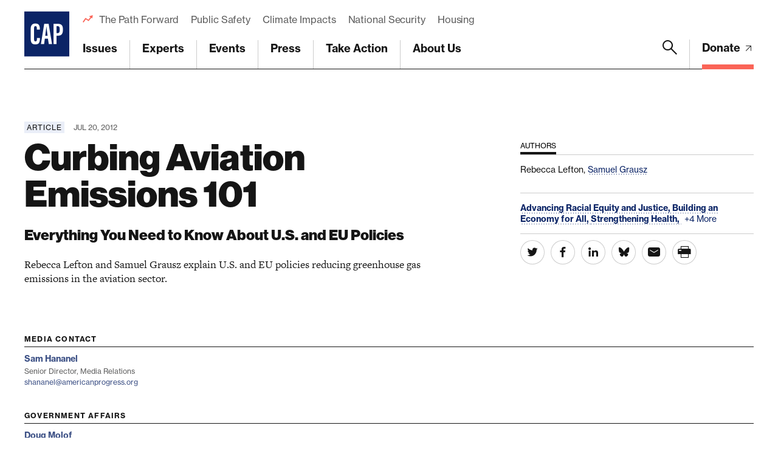

--- FILE ---
content_type: text/html; charset=utf-8
request_url: https://www.google.com/recaptcha/api2/anchor?ar=1&k=6LfIt-UcAAAAAGjbYQY9m5Pk7zqbRt-EIkpNkSbB&co=aHR0cHM6Ly93d3cuYW1lcmljYW5wcm9ncmVzcy5vcmc6NDQz&hl=en&v=N67nZn4AqZkNcbeMu4prBgzg&size=invisible&anchor-ms=20000&execute-ms=30000&cb=du08l1z7er5
body_size: 48493
content:
<!DOCTYPE HTML><html dir="ltr" lang="en"><head><meta http-equiv="Content-Type" content="text/html; charset=UTF-8">
<meta http-equiv="X-UA-Compatible" content="IE=edge">
<title>reCAPTCHA</title>
<style type="text/css">
/* cyrillic-ext */
@font-face {
  font-family: 'Roboto';
  font-style: normal;
  font-weight: 400;
  font-stretch: 100%;
  src: url(//fonts.gstatic.com/s/roboto/v48/KFO7CnqEu92Fr1ME7kSn66aGLdTylUAMa3GUBHMdazTgWw.woff2) format('woff2');
  unicode-range: U+0460-052F, U+1C80-1C8A, U+20B4, U+2DE0-2DFF, U+A640-A69F, U+FE2E-FE2F;
}
/* cyrillic */
@font-face {
  font-family: 'Roboto';
  font-style: normal;
  font-weight: 400;
  font-stretch: 100%;
  src: url(//fonts.gstatic.com/s/roboto/v48/KFO7CnqEu92Fr1ME7kSn66aGLdTylUAMa3iUBHMdazTgWw.woff2) format('woff2');
  unicode-range: U+0301, U+0400-045F, U+0490-0491, U+04B0-04B1, U+2116;
}
/* greek-ext */
@font-face {
  font-family: 'Roboto';
  font-style: normal;
  font-weight: 400;
  font-stretch: 100%;
  src: url(//fonts.gstatic.com/s/roboto/v48/KFO7CnqEu92Fr1ME7kSn66aGLdTylUAMa3CUBHMdazTgWw.woff2) format('woff2');
  unicode-range: U+1F00-1FFF;
}
/* greek */
@font-face {
  font-family: 'Roboto';
  font-style: normal;
  font-weight: 400;
  font-stretch: 100%;
  src: url(//fonts.gstatic.com/s/roboto/v48/KFO7CnqEu92Fr1ME7kSn66aGLdTylUAMa3-UBHMdazTgWw.woff2) format('woff2');
  unicode-range: U+0370-0377, U+037A-037F, U+0384-038A, U+038C, U+038E-03A1, U+03A3-03FF;
}
/* math */
@font-face {
  font-family: 'Roboto';
  font-style: normal;
  font-weight: 400;
  font-stretch: 100%;
  src: url(//fonts.gstatic.com/s/roboto/v48/KFO7CnqEu92Fr1ME7kSn66aGLdTylUAMawCUBHMdazTgWw.woff2) format('woff2');
  unicode-range: U+0302-0303, U+0305, U+0307-0308, U+0310, U+0312, U+0315, U+031A, U+0326-0327, U+032C, U+032F-0330, U+0332-0333, U+0338, U+033A, U+0346, U+034D, U+0391-03A1, U+03A3-03A9, U+03B1-03C9, U+03D1, U+03D5-03D6, U+03F0-03F1, U+03F4-03F5, U+2016-2017, U+2034-2038, U+203C, U+2040, U+2043, U+2047, U+2050, U+2057, U+205F, U+2070-2071, U+2074-208E, U+2090-209C, U+20D0-20DC, U+20E1, U+20E5-20EF, U+2100-2112, U+2114-2115, U+2117-2121, U+2123-214F, U+2190, U+2192, U+2194-21AE, U+21B0-21E5, U+21F1-21F2, U+21F4-2211, U+2213-2214, U+2216-22FF, U+2308-230B, U+2310, U+2319, U+231C-2321, U+2336-237A, U+237C, U+2395, U+239B-23B7, U+23D0, U+23DC-23E1, U+2474-2475, U+25AF, U+25B3, U+25B7, U+25BD, U+25C1, U+25CA, U+25CC, U+25FB, U+266D-266F, U+27C0-27FF, U+2900-2AFF, U+2B0E-2B11, U+2B30-2B4C, U+2BFE, U+3030, U+FF5B, U+FF5D, U+1D400-1D7FF, U+1EE00-1EEFF;
}
/* symbols */
@font-face {
  font-family: 'Roboto';
  font-style: normal;
  font-weight: 400;
  font-stretch: 100%;
  src: url(//fonts.gstatic.com/s/roboto/v48/KFO7CnqEu92Fr1ME7kSn66aGLdTylUAMaxKUBHMdazTgWw.woff2) format('woff2');
  unicode-range: U+0001-000C, U+000E-001F, U+007F-009F, U+20DD-20E0, U+20E2-20E4, U+2150-218F, U+2190, U+2192, U+2194-2199, U+21AF, U+21E6-21F0, U+21F3, U+2218-2219, U+2299, U+22C4-22C6, U+2300-243F, U+2440-244A, U+2460-24FF, U+25A0-27BF, U+2800-28FF, U+2921-2922, U+2981, U+29BF, U+29EB, U+2B00-2BFF, U+4DC0-4DFF, U+FFF9-FFFB, U+10140-1018E, U+10190-1019C, U+101A0, U+101D0-101FD, U+102E0-102FB, U+10E60-10E7E, U+1D2C0-1D2D3, U+1D2E0-1D37F, U+1F000-1F0FF, U+1F100-1F1AD, U+1F1E6-1F1FF, U+1F30D-1F30F, U+1F315, U+1F31C, U+1F31E, U+1F320-1F32C, U+1F336, U+1F378, U+1F37D, U+1F382, U+1F393-1F39F, U+1F3A7-1F3A8, U+1F3AC-1F3AF, U+1F3C2, U+1F3C4-1F3C6, U+1F3CA-1F3CE, U+1F3D4-1F3E0, U+1F3ED, U+1F3F1-1F3F3, U+1F3F5-1F3F7, U+1F408, U+1F415, U+1F41F, U+1F426, U+1F43F, U+1F441-1F442, U+1F444, U+1F446-1F449, U+1F44C-1F44E, U+1F453, U+1F46A, U+1F47D, U+1F4A3, U+1F4B0, U+1F4B3, U+1F4B9, U+1F4BB, U+1F4BF, U+1F4C8-1F4CB, U+1F4D6, U+1F4DA, U+1F4DF, U+1F4E3-1F4E6, U+1F4EA-1F4ED, U+1F4F7, U+1F4F9-1F4FB, U+1F4FD-1F4FE, U+1F503, U+1F507-1F50B, U+1F50D, U+1F512-1F513, U+1F53E-1F54A, U+1F54F-1F5FA, U+1F610, U+1F650-1F67F, U+1F687, U+1F68D, U+1F691, U+1F694, U+1F698, U+1F6AD, U+1F6B2, U+1F6B9-1F6BA, U+1F6BC, U+1F6C6-1F6CF, U+1F6D3-1F6D7, U+1F6E0-1F6EA, U+1F6F0-1F6F3, U+1F6F7-1F6FC, U+1F700-1F7FF, U+1F800-1F80B, U+1F810-1F847, U+1F850-1F859, U+1F860-1F887, U+1F890-1F8AD, U+1F8B0-1F8BB, U+1F8C0-1F8C1, U+1F900-1F90B, U+1F93B, U+1F946, U+1F984, U+1F996, U+1F9E9, U+1FA00-1FA6F, U+1FA70-1FA7C, U+1FA80-1FA89, U+1FA8F-1FAC6, U+1FACE-1FADC, U+1FADF-1FAE9, U+1FAF0-1FAF8, U+1FB00-1FBFF;
}
/* vietnamese */
@font-face {
  font-family: 'Roboto';
  font-style: normal;
  font-weight: 400;
  font-stretch: 100%;
  src: url(//fonts.gstatic.com/s/roboto/v48/KFO7CnqEu92Fr1ME7kSn66aGLdTylUAMa3OUBHMdazTgWw.woff2) format('woff2');
  unicode-range: U+0102-0103, U+0110-0111, U+0128-0129, U+0168-0169, U+01A0-01A1, U+01AF-01B0, U+0300-0301, U+0303-0304, U+0308-0309, U+0323, U+0329, U+1EA0-1EF9, U+20AB;
}
/* latin-ext */
@font-face {
  font-family: 'Roboto';
  font-style: normal;
  font-weight: 400;
  font-stretch: 100%;
  src: url(//fonts.gstatic.com/s/roboto/v48/KFO7CnqEu92Fr1ME7kSn66aGLdTylUAMa3KUBHMdazTgWw.woff2) format('woff2');
  unicode-range: U+0100-02BA, U+02BD-02C5, U+02C7-02CC, U+02CE-02D7, U+02DD-02FF, U+0304, U+0308, U+0329, U+1D00-1DBF, U+1E00-1E9F, U+1EF2-1EFF, U+2020, U+20A0-20AB, U+20AD-20C0, U+2113, U+2C60-2C7F, U+A720-A7FF;
}
/* latin */
@font-face {
  font-family: 'Roboto';
  font-style: normal;
  font-weight: 400;
  font-stretch: 100%;
  src: url(//fonts.gstatic.com/s/roboto/v48/KFO7CnqEu92Fr1ME7kSn66aGLdTylUAMa3yUBHMdazQ.woff2) format('woff2');
  unicode-range: U+0000-00FF, U+0131, U+0152-0153, U+02BB-02BC, U+02C6, U+02DA, U+02DC, U+0304, U+0308, U+0329, U+2000-206F, U+20AC, U+2122, U+2191, U+2193, U+2212, U+2215, U+FEFF, U+FFFD;
}
/* cyrillic-ext */
@font-face {
  font-family: 'Roboto';
  font-style: normal;
  font-weight: 500;
  font-stretch: 100%;
  src: url(//fonts.gstatic.com/s/roboto/v48/KFO7CnqEu92Fr1ME7kSn66aGLdTylUAMa3GUBHMdazTgWw.woff2) format('woff2');
  unicode-range: U+0460-052F, U+1C80-1C8A, U+20B4, U+2DE0-2DFF, U+A640-A69F, U+FE2E-FE2F;
}
/* cyrillic */
@font-face {
  font-family: 'Roboto';
  font-style: normal;
  font-weight: 500;
  font-stretch: 100%;
  src: url(//fonts.gstatic.com/s/roboto/v48/KFO7CnqEu92Fr1ME7kSn66aGLdTylUAMa3iUBHMdazTgWw.woff2) format('woff2');
  unicode-range: U+0301, U+0400-045F, U+0490-0491, U+04B0-04B1, U+2116;
}
/* greek-ext */
@font-face {
  font-family: 'Roboto';
  font-style: normal;
  font-weight: 500;
  font-stretch: 100%;
  src: url(//fonts.gstatic.com/s/roboto/v48/KFO7CnqEu92Fr1ME7kSn66aGLdTylUAMa3CUBHMdazTgWw.woff2) format('woff2');
  unicode-range: U+1F00-1FFF;
}
/* greek */
@font-face {
  font-family: 'Roboto';
  font-style: normal;
  font-weight: 500;
  font-stretch: 100%;
  src: url(//fonts.gstatic.com/s/roboto/v48/KFO7CnqEu92Fr1ME7kSn66aGLdTylUAMa3-UBHMdazTgWw.woff2) format('woff2');
  unicode-range: U+0370-0377, U+037A-037F, U+0384-038A, U+038C, U+038E-03A1, U+03A3-03FF;
}
/* math */
@font-face {
  font-family: 'Roboto';
  font-style: normal;
  font-weight: 500;
  font-stretch: 100%;
  src: url(//fonts.gstatic.com/s/roboto/v48/KFO7CnqEu92Fr1ME7kSn66aGLdTylUAMawCUBHMdazTgWw.woff2) format('woff2');
  unicode-range: U+0302-0303, U+0305, U+0307-0308, U+0310, U+0312, U+0315, U+031A, U+0326-0327, U+032C, U+032F-0330, U+0332-0333, U+0338, U+033A, U+0346, U+034D, U+0391-03A1, U+03A3-03A9, U+03B1-03C9, U+03D1, U+03D5-03D6, U+03F0-03F1, U+03F4-03F5, U+2016-2017, U+2034-2038, U+203C, U+2040, U+2043, U+2047, U+2050, U+2057, U+205F, U+2070-2071, U+2074-208E, U+2090-209C, U+20D0-20DC, U+20E1, U+20E5-20EF, U+2100-2112, U+2114-2115, U+2117-2121, U+2123-214F, U+2190, U+2192, U+2194-21AE, U+21B0-21E5, U+21F1-21F2, U+21F4-2211, U+2213-2214, U+2216-22FF, U+2308-230B, U+2310, U+2319, U+231C-2321, U+2336-237A, U+237C, U+2395, U+239B-23B7, U+23D0, U+23DC-23E1, U+2474-2475, U+25AF, U+25B3, U+25B7, U+25BD, U+25C1, U+25CA, U+25CC, U+25FB, U+266D-266F, U+27C0-27FF, U+2900-2AFF, U+2B0E-2B11, U+2B30-2B4C, U+2BFE, U+3030, U+FF5B, U+FF5D, U+1D400-1D7FF, U+1EE00-1EEFF;
}
/* symbols */
@font-face {
  font-family: 'Roboto';
  font-style: normal;
  font-weight: 500;
  font-stretch: 100%;
  src: url(//fonts.gstatic.com/s/roboto/v48/KFO7CnqEu92Fr1ME7kSn66aGLdTylUAMaxKUBHMdazTgWw.woff2) format('woff2');
  unicode-range: U+0001-000C, U+000E-001F, U+007F-009F, U+20DD-20E0, U+20E2-20E4, U+2150-218F, U+2190, U+2192, U+2194-2199, U+21AF, U+21E6-21F0, U+21F3, U+2218-2219, U+2299, U+22C4-22C6, U+2300-243F, U+2440-244A, U+2460-24FF, U+25A0-27BF, U+2800-28FF, U+2921-2922, U+2981, U+29BF, U+29EB, U+2B00-2BFF, U+4DC0-4DFF, U+FFF9-FFFB, U+10140-1018E, U+10190-1019C, U+101A0, U+101D0-101FD, U+102E0-102FB, U+10E60-10E7E, U+1D2C0-1D2D3, U+1D2E0-1D37F, U+1F000-1F0FF, U+1F100-1F1AD, U+1F1E6-1F1FF, U+1F30D-1F30F, U+1F315, U+1F31C, U+1F31E, U+1F320-1F32C, U+1F336, U+1F378, U+1F37D, U+1F382, U+1F393-1F39F, U+1F3A7-1F3A8, U+1F3AC-1F3AF, U+1F3C2, U+1F3C4-1F3C6, U+1F3CA-1F3CE, U+1F3D4-1F3E0, U+1F3ED, U+1F3F1-1F3F3, U+1F3F5-1F3F7, U+1F408, U+1F415, U+1F41F, U+1F426, U+1F43F, U+1F441-1F442, U+1F444, U+1F446-1F449, U+1F44C-1F44E, U+1F453, U+1F46A, U+1F47D, U+1F4A3, U+1F4B0, U+1F4B3, U+1F4B9, U+1F4BB, U+1F4BF, U+1F4C8-1F4CB, U+1F4D6, U+1F4DA, U+1F4DF, U+1F4E3-1F4E6, U+1F4EA-1F4ED, U+1F4F7, U+1F4F9-1F4FB, U+1F4FD-1F4FE, U+1F503, U+1F507-1F50B, U+1F50D, U+1F512-1F513, U+1F53E-1F54A, U+1F54F-1F5FA, U+1F610, U+1F650-1F67F, U+1F687, U+1F68D, U+1F691, U+1F694, U+1F698, U+1F6AD, U+1F6B2, U+1F6B9-1F6BA, U+1F6BC, U+1F6C6-1F6CF, U+1F6D3-1F6D7, U+1F6E0-1F6EA, U+1F6F0-1F6F3, U+1F6F7-1F6FC, U+1F700-1F7FF, U+1F800-1F80B, U+1F810-1F847, U+1F850-1F859, U+1F860-1F887, U+1F890-1F8AD, U+1F8B0-1F8BB, U+1F8C0-1F8C1, U+1F900-1F90B, U+1F93B, U+1F946, U+1F984, U+1F996, U+1F9E9, U+1FA00-1FA6F, U+1FA70-1FA7C, U+1FA80-1FA89, U+1FA8F-1FAC6, U+1FACE-1FADC, U+1FADF-1FAE9, U+1FAF0-1FAF8, U+1FB00-1FBFF;
}
/* vietnamese */
@font-face {
  font-family: 'Roboto';
  font-style: normal;
  font-weight: 500;
  font-stretch: 100%;
  src: url(//fonts.gstatic.com/s/roboto/v48/KFO7CnqEu92Fr1ME7kSn66aGLdTylUAMa3OUBHMdazTgWw.woff2) format('woff2');
  unicode-range: U+0102-0103, U+0110-0111, U+0128-0129, U+0168-0169, U+01A0-01A1, U+01AF-01B0, U+0300-0301, U+0303-0304, U+0308-0309, U+0323, U+0329, U+1EA0-1EF9, U+20AB;
}
/* latin-ext */
@font-face {
  font-family: 'Roboto';
  font-style: normal;
  font-weight: 500;
  font-stretch: 100%;
  src: url(//fonts.gstatic.com/s/roboto/v48/KFO7CnqEu92Fr1ME7kSn66aGLdTylUAMa3KUBHMdazTgWw.woff2) format('woff2');
  unicode-range: U+0100-02BA, U+02BD-02C5, U+02C7-02CC, U+02CE-02D7, U+02DD-02FF, U+0304, U+0308, U+0329, U+1D00-1DBF, U+1E00-1E9F, U+1EF2-1EFF, U+2020, U+20A0-20AB, U+20AD-20C0, U+2113, U+2C60-2C7F, U+A720-A7FF;
}
/* latin */
@font-face {
  font-family: 'Roboto';
  font-style: normal;
  font-weight: 500;
  font-stretch: 100%;
  src: url(//fonts.gstatic.com/s/roboto/v48/KFO7CnqEu92Fr1ME7kSn66aGLdTylUAMa3yUBHMdazQ.woff2) format('woff2');
  unicode-range: U+0000-00FF, U+0131, U+0152-0153, U+02BB-02BC, U+02C6, U+02DA, U+02DC, U+0304, U+0308, U+0329, U+2000-206F, U+20AC, U+2122, U+2191, U+2193, U+2212, U+2215, U+FEFF, U+FFFD;
}
/* cyrillic-ext */
@font-face {
  font-family: 'Roboto';
  font-style: normal;
  font-weight: 900;
  font-stretch: 100%;
  src: url(//fonts.gstatic.com/s/roboto/v48/KFO7CnqEu92Fr1ME7kSn66aGLdTylUAMa3GUBHMdazTgWw.woff2) format('woff2');
  unicode-range: U+0460-052F, U+1C80-1C8A, U+20B4, U+2DE0-2DFF, U+A640-A69F, U+FE2E-FE2F;
}
/* cyrillic */
@font-face {
  font-family: 'Roboto';
  font-style: normal;
  font-weight: 900;
  font-stretch: 100%;
  src: url(//fonts.gstatic.com/s/roboto/v48/KFO7CnqEu92Fr1ME7kSn66aGLdTylUAMa3iUBHMdazTgWw.woff2) format('woff2');
  unicode-range: U+0301, U+0400-045F, U+0490-0491, U+04B0-04B1, U+2116;
}
/* greek-ext */
@font-face {
  font-family: 'Roboto';
  font-style: normal;
  font-weight: 900;
  font-stretch: 100%;
  src: url(//fonts.gstatic.com/s/roboto/v48/KFO7CnqEu92Fr1ME7kSn66aGLdTylUAMa3CUBHMdazTgWw.woff2) format('woff2');
  unicode-range: U+1F00-1FFF;
}
/* greek */
@font-face {
  font-family: 'Roboto';
  font-style: normal;
  font-weight: 900;
  font-stretch: 100%;
  src: url(//fonts.gstatic.com/s/roboto/v48/KFO7CnqEu92Fr1ME7kSn66aGLdTylUAMa3-UBHMdazTgWw.woff2) format('woff2');
  unicode-range: U+0370-0377, U+037A-037F, U+0384-038A, U+038C, U+038E-03A1, U+03A3-03FF;
}
/* math */
@font-face {
  font-family: 'Roboto';
  font-style: normal;
  font-weight: 900;
  font-stretch: 100%;
  src: url(//fonts.gstatic.com/s/roboto/v48/KFO7CnqEu92Fr1ME7kSn66aGLdTylUAMawCUBHMdazTgWw.woff2) format('woff2');
  unicode-range: U+0302-0303, U+0305, U+0307-0308, U+0310, U+0312, U+0315, U+031A, U+0326-0327, U+032C, U+032F-0330, U+0332-0333, U+0338, U+033A, U+0346, U+034D, U+0391-03A1, U+03A3-03A9, U+03B1-03C9, U+03D1, U+03D5-03D6, U+03F0-03F1, U+03F4-03F5, U+2016-2017, U+2034-2038, U+203C, U+2040, U+2043, U+2047, U+2050, U+2057, U+205F, U+2070-2071, U+2074-208E, U+2090-209C, U+20D0-20DC, U+20E1, U+20E5-20EF, U+2100-2112, U+2114-2115, U+2117-2121, U+2123-214F, U+2190, U+2192, U+2194-21AE, U+21B0-21E5, U+21F1-21F2, U+21F4-2211, U+2213-2214, U+2216-22FF, U+2308-230B, U+2310, U+2319, U+231C-2321, U+2336-237A, U+237C, U+2395, U+239B-23B7, U+23D0, U+23DC-23E1, U+2474-2475, U+25AF, U+25B3, U+25B7, U+25BD, U+25C1, U+25CA, U+25CC, U+25FB, U+266D-266F, U+27C0-27FF, U+2900-2AFF, U+2B0E-2B11, U+2B30-2B4C, U+2BFE, U+3030, U+FF5B, U+FF5D, U+1D400-1D7FF, U+1EE00-1EEFF;
}
/* symbols */
@font-face {
  font-family: 'Roboto';
  font-style: normal;
  font-weight: 900;
  font-stretch: 100%;
  src: url(//fonts.gstatic.com/s/roboto/v48/KFO7CnqEu92Fr1ME7kSn66aGLdTylUAMaxKUBHMdazTgWw.woff2) format('woff2');
  unicode-range: U+0001-000C, U+000E-001F, U+007F-009F, U+20DD-20E0, U+20E2-20E4, U+2150-218F, U+2190, U+2192, U+2194-2199, U+21AF, U+21E6-21F0, U+21F3, U+2218-2219, U+2299, U+22C4-22C6, U+2300-243F, U+2440-244A, U+2460-24FF, U+25A0-27BF, U+2800-28FF, U+2921-2922, U+2981, U+29BF, U+29EB, U+2B00-2BFF, U+4DC0-4DFF, U+FFF9-FFFB, U+10140-1018E, U+10190-1019C, U+101A0, U+101D0-101FD, U+102E0-102FB, U+10E60-10E7E, U+1D2C0-1D2D3, U+1D2E0-1D37F, U+1F000-1F0FF, U+1F100-1F1AD, U+1F1E6-1F1FF, U+1F30D-1F30F, U+1F315, U+1F31C, U+1F31E, U+1F320-1F32C, U+1F336, U+1F378, U+1F37D, U+1F382, U+1F393-1F39F, U+1F3A7-1F3A8, U+1F3AC-1F3AF, U+1F3C2, U+1F3C4-1F3C6, U+1F3CA-1F3CE, U+1F3D4-1F3E0, U+1F3ED, U+1F3F1-1F3F3, U+1F3F5-1F3F7, U+1F408, U+1F415, U+1F41F, U+1F426, U+1F43F, U+1F441-1F442, U+1F444, U+1F446-1F449, U+1F44C-1F44E, U+1F453, U+1F46A, U+1F47D, U+1F4A3, U+1F4B0, U+1F4B3, U+1F4B9, U+1F4BB, U+1F4BF, U+1F4C8-1F4CB, U+1F4D6, U+1F4DA, U+1F4DF, U+1F4E3-1F4E6, U+1F4EA-1F4ED, U+1F4F7, U+1F4F9-1F4FB, U+1F4FD-1F4FE, U+1F503, U+1F507-1F50B, U+1F50D, U+1F512-1F513, U+1F53E-1F54A, U+1F54F-1F5FA, U+1F610, U+1F650-1F67F, U+1F687, U+1F68D, U+1F691, U+1F694, U+1F698, U+1F6AD, U+1F6B2, U+1F6B9-1F6BA, U+1F6BC, U+1F6C6-1F6CF, U+1F6D3-1F6D7, U+1F6E0-1F6EA, U+1F6F0-1F6F3, U+1F6F7-1F6FC, U+1F700-1F7FF, U+1F800-1F80B, U+1F810-1F847, U+1F850-1F859, U+1F860-1F887, U+1F890-1F8AD, U+1F8B0-1F8BB, U+1F8C0-1F8C1, U+1F900-1F90B, U+1F93B, U+1F946, U+1F984, U+1F996, U+1F9E9, U+1FA00-1FA6F, U+1FA70-1FA7C, U+1FA80-1FA89, U+1FA8F-1FAC6, U+1FACE-1FADC, U+1FADF-1FAE9, U+1FAF0-1FAF8, U+1FB00-1FBFF;
}
/* vietnamese */
@font-face {
  font-family: 'Roboto';
  font-style: normal;
  font-weight: 900;
  font-stretch: 100%;
  src: url(//fonts.gstatic.com/s/roboto/v48/KFO7CnqEu92Fr1ME7kSn66aGLdTylUAMa3OUBHMdazTgWw.woff2) format('woff2');
  unicode-range: U+0102-0103, U+0110-0111, U+0128-0129, U+0168-0169, U+01A0-01A1, U+01AF-01B0, U+0300-0301, U+0303-0304, U+0308-0309, U+0323, U+0329, U+1EA0-1EF9, U+20AB;
}
/* latin-ext */
@font-face {
  font-family: 'Roboto';
  font-style: normal;
  font-weight: 900;
  font-stretch: 100%;
  src: url(//fonts.gstatic.com/s/roboto/v48/KFO7CnqEu92Fr1ME7kSn66aGLdTylUAMa3KUBHMdazTgWw.woff2) format('woff2');
  unicode-range: U+0100-02BA, U+02BD-02C5, U+02C7-02CC, U+02CE-02D7, U+02DD-02FF, U+0304, U+0308, U+0329, U+1D00-1DBF, U+1E00-1E9F, U+1EF2-1EFF, U+2020, U+20A0-20AB, U+20AD-20C0, U+2113, U+2C60-2C7F, U+A720-A7FF;
}
/* latin */
@font-face {
  font-family: 'Roboto';
  font-style: normal;
  font-weight: 900;
  font-stretch: 100%;
  src: url(//fonts.gstatic.com/s/roboto/v48/KFO7CnqEu92Fr1ME7kSn66aGLdTylUAMa3yUBHMdazQ.woff2) format('woff2');
  unicode-range: U+0000-00FF, U+0131, U+0152-0153, U+02BB-02BC, U+02C6, U+02DA, U+02DC, U+0304, U+0308, U+0329, U+2000-206F, U+20AC, U+2122, U+2191, U+2193, U+2212, U+2215, U+FEFF, U+FFFD;
}

</style>
<link rel="stylesheet" type="text/css" href="https://www.gstatic.com/recaptcha/releases/N67nZn4AqZkNcbeMu4prBgzg/styles__ltr.css">
<script nonce="g1bhTCxFCJ2Orf1vexloAQ" type="text/javascript">window['__recaptcha_api'] = 'https://www.google.com/recaptcha/api2/';</script>
<script type="text/javascript" src="https://www.gstatic.com/recaptcha/releases/N67nZn4AqZkNcbeMu4prBgzg/recaptcha__en.js" nonce="g1bhTCxFCJ2Orf1vexloAQ">
      
    </script></head>
<body><div id="rc-anchor-alert" class="rc-anchor-alert"></div>
<input type="hidden" id="recaptcha-token" value="[base64]">
<script type="text/javascript" nonce="g1bhTCxFCJ2Orf1vexloAQ">
      recaptcha.anchor.Main.init("[\x22ainput\x22,[\x22bgdata\x22,\x22\x22,\[base64]/[base64]/[base64]/bmV3IHJbeF0oY1swXSk6RT09Mj9uZXcgclt4XShjWzBdLGNbMV0pOkU9PTM/bmV3IHJbeF0oY1swXSxjWzFdLGNbMl0pOkU9PTQ/[base64]/[base64]/[base64]/[base64]/[base64]/[base64]/[base64]/[base64]\x22,\[base64]\\u003d\\u003d\x22,\x22RWdxw7vCjWYpw4LCiGDDkcKQwpsZHMKEwodWX8OiCAfDsz1/[base64]/CksOew7ghw5jCn8OWOgfDriVMw5pSS8KVGFjDuz0pb3TDm8KnXUxQwpR4w4tzwqIPwpVkSsK4FMOMw6Q3wpQqKMKVbMOVwrgVw6HDt19fwpxdwpzDo8Kkw7DCnQF7w4DCncOjPcKSw67CncOJw6YYcCk9IMOFUsOvEScTwoQVHcO0wqHDkgEqCTvCo8K4wqBzDsKkcn/Du8KKHGNkwqx7w7jDjlTChm10FhrCscKwNcKKwpEGdAR1MR4uUMKQw7lbNMOhLcKJShZaw77DsMKvwrYIIHTCrh/[base64]/[base64]/DhcObQh/CqXXDi8Opw4TCuGbCocKewqhFwqVnwqEhwotGc8OBU0fCosOta0RXNMK1w6Vyf1M0w5EwwqLDn39de8Oowrw7w5dON8ORVcKzwpPDgsK0Wn/[base64]/SHTCs8ONw6Iaw4ZIw5Qdw4YTw5nDhUnCl8K3w6jDn8Ktw6PDtcOdw6VLwp3DlC3DrUoGwp3DmC/CnMOGOTtfWjrDlEPCqksmGXl/w5LChsKDwq/DnsKZIMOkPWMBw7BCw7Fxw5zDssKAw7B9MsO3Rn0DGcOFw7E/w5QpSBR2w60wfsO5w5gpwprCvsKAw4I7wpzDnMO3fcKTecKlc8K9w6XDv8OgwogLQSovXmA7T8K/w67DtcKSwrrCkMOvwopOwpIvG0cvVgTCtAl3w7kcH8K8wr3DmQDDj8K2dTPCqsOwwpLCucKEAcOhwrvDk8OTw5jClHXCo14bwrrClsOzwpUEw4Nnw7HCrMKBwqsMZcKQBMOAWcKSw6DDj0YuWmsQw6/ChxsLw4fCosOuwoJlBMONw6Nlw7nCksKowrRnwogMGwFwA8KPw4dvwoIhWETDtsOWCjEGw5kuWlbCn8OPw7lKf8K5wqrDiHcSwrhEw4XCo2HDlWdFw6zDiS0CABkxOXNgb8KmwoY3wqksc8O6wpAcwptbQQzCv8Kew7Zsw7BeKcOWw63DkCY/wrrDvnbDnCNoYFsDw5Y4cMKLOsKUw7Avw5MuAsKRw7zCnFPDkQPCqsOaw5zChcOfWyzDtgHCmghZwqsow6hjbzwlwojCuMKuDklaRMK2w4JBPmEOwrZVAg/ClFhOQsOGwoghwpsBJ8OsKcKsbxh3w7zCjghbKQUjGMOaw4wFV8Kzw4fCv0MBwo/ClcO9w7FXw5FkwoLCisKnw4fCm8OJDGfDlsKVwpJfw6NYwq9dwp4seMKkWsOvw4xKw6IfOjDCuWDCs8O+R8O+cBk7wrgPZsK4UhzChxMNXcOFOMKlTcORRMO2w53CqsKfw6jCl8K/fMOdb8O5w7DCjlggwpTDvznDpcKbY1DCjnIoMMOicMOYwo3DowFResO+CcOlw4BHWcO9VxgyUzrDlyMIwp7Cv8O6w6thwqYcOlhCWD/CgH3DicK7w6t4Q2tawq7DnCDDt3hicg8JUcOWwpNGLyB0CsOuw5jDhMOFe8O/w6I+MEMYE8ORw5klFMKRwqjDjMKDGsK0cyh2wpfClWzDqsK1fwTCtMKDCzJ0w7jCikzCuEzCtCIMwq1ywqQcw7I4wqLCpAfDoTXDkygCwqZ6wrgiw7fDrMKtw7PCtcOeFn/[base64]/Cu8OuLsOobMO/bMK2wrXDowMaLsOHF8KqLsKCwrozw6fDrVTCpSNwwoxaV13Du25OalzChcKUw5oswqgyIMOOR8KJw6HCgsK9KULCmcOcMMOTUyc8KMOJdXlzGMOpw7Mjw7HCmR/Dt0TCogpXCwIVMMK+w43DtcKYTnXDgsKAB8OYL8OHwqrDuiwJbHNYwrPDocKCwqpow6HCjUbDqFfCmX0mwpLDqFLDgTbDmHdbw61JFV1Zw7PDghvCs8Kww4TDp2rClcOSFsOjQcKKwokzbkMbw4xHwo8WbDnDkXHConHDngjCsTbCucKNAcOuw64CwrbDvWvDjcK/wpNzwq7DocOIF0VGFcKbB8KAwoNcwo8Qw5YwMEvDixfDhcONW17CjMO+ZW4Sw7tjSsKGw6Azw5hEelINw53DmQzCowXDlsOzJ8O3PkjDm2Zie8KMw4zCiMOsw6jCpG90AirDuXHCtsOiw5rCk3jCh2XDk8KJGWXCszDDuWHCihzCik/Cv8KfwrhCNcOjZ2/[base64]/DtcK/WxbDi8ODw5YBesKYw6TDmcOrw6bCgcKbX8OQwrxkw6UywrvCtMKiw6PCu8Kxwo3CisKGw47CsRhmVBLCg8OKaMOpPkVDw5F9w7vCtMK9w4XDlRzCtMKEwqXDuztTN2dQN3rCk2bDrMOzw51qwqcPLcK0w5bDhMO0w5URw515w74GwqBQwqF/[base64]/DhMKsw74TegFOw4F8GRrCjSDCnBvCuE5Xwr49QcK0w6fDmjdXwodELnDDtRrCuMO8FWVLwqMVaMKDw5sXQcKcw4A3KF3Co1HDsRBgwpLDvcKmw7J9woN9NQ7DocO/w4PDvyMAwo7Ctg/Dh8O1LF9+w4JTDsOyw6l5NMKIT8KncsKjwrPCn8KFwpARIsKsw4UiBTHDjjg1Fl7DkyQaScKvHcK9OBY5w7QHwpLDssO9S8Orw4/Dn8OIBcONacOyBcOnwpXDkzPDqQRZGU0MwozDlMOtN8K4wo/[base64]/CgCPCiHtKbcOhXcK3w5AaO0hjLsKmw6/Dqi9qbsOuw61UWsOqP8OfwqkFwoUPwpIlw7zDr1bChcO9dcKCC8KoJSHDsMO0wrlQA07DoFJiw6tsw6zDvTU9w4s/Z2lkbAfCqwoNCcKvB8Kiw7JkRsK4w6bCvMOkwpovEAbCvcKiw4fDksKsQMKhKg4kHl0uwoIrw5IDw49ywrrCtiXCgsKowq5xwrxQXsOKMRPDrSwNwpvDn8Olwq3CqXPChlsCWMKPUsK6PMOtd8KXLF/CoC5ePxsTITvDtRVCw5HCm8OgQcKlw5I0fMO+BMKMIcK/SnpCRQpBBAnDjFkUwqJdwrvDhVdeKcKpw4vDlcO+B8K6w7x+A1MvF8Olwo3CuDfDuxbCpMOVfwltwoEPwpRHdsK0eXTCvsKNw6nCnybDpFxywpHCjUHCjxvDgjlXwqDCrMOtwp07wqoQScKEbX/CvsK/HcOJwrHCsRlPwoXDq8OCUh0YB8O0GFdObMOHQzbDksKbw5fDmGlgJgtQwoDCu8KewpRpwr3DhgvCkilmwq/CqwpAw6kbTCF0T0vCkMKSw6DCrMK0w6RvEjLCsgl7wr9UJMKWRsKQwpTCtioFYTTCinnDhXcSw4U8w6LDsAdVcn96DcKhw7x5w6RpwoE9w7zDmx7CrRjCh8KUwrnDlxw7cMKMwpDDjjUCb8Olwp/DtMK8w53Dl03CqGNaasOlK8OtGcKhw5rDt8KkIRtQwpzCq8O8ZEwyMMObDHfCuGouwo9BG39VbMOJQk3Dl0/[base64]/[base64]/DiXcYw5MvwprCk2vDjn9RVsKlw5wuwoYwI17DucO+fG/DllZUbsKsOF7DniHDqUHDiFYQGMKkdcKtw73DvsOnw7PDsMKwG8Kgw5HCrB7DoUHDhwNDwpBfw51bwop+CcKaw6/Ds8KSCcKuwoHDmXLDtMKNLcODwrLDusObw6bCqMKiw5lVwpYSw793GivCgwrDmXQTccK9c8KabcKPw7/DmSJMw5xVSDjCpDYlwpQyIBnDgMKswqDDusKUwrnCgC9fwrbCrMKRCcOOw41+wrAwMsKYw7N/I8Kwwo3DplrClcOOw5LCkhYzPsKTw5hBFS7DucKfIhvDnMKNOkRWTyDClnHCjBUww5gGTsKaFcOnw4HCiMKgKxLDvcObwqvDqMK7w5Now7EGMcKdwr/Dh8Kuw7zDshfCv8KPBV9+Q3nDjMK/wqMjBRorwqfDpU1tR8Kow44hQcKucULCvzLCq3XDn0sNAjDDvMOLwr1NIMOkGTHCp8KnJXJWwonDncKHwrTDhDvDhHEMwp8JdMKxFMOEVX0ywqXCtiTCmcOdBUTDhkxXw6/DksO+wooUAsOBb0TCucKbXD7DtHk3UsOgGsOAwpfDp8KGOsOfCcOlFHZawqXCiMKwwpHDk8OdfS7DvcKlw4piGMOIw4vCs8KQwodmFFPCn8OKBy08EyHDgMOYw4zCosKjRwwKXsOPPcOpwpEGwqU9J3vDi8OHwqYIw5TCu0LDtjnCqcKMScK7chw/IsOowoBiw67Drz7Dj8OwJMOdWjXDn8KhcMKjw5MoRTg1DUVgXcOOf3TCq8OHd8Osw5HDusOyHMOZw7l5w5fCrMKsw6MBw70TE8O1MCxZw6JsesK0w41JwppMwr7CnsKEw4rCijTCksO/TcKUEypZX10ud8Ohd8K+w49Jw6XCvMKtwqbCt8OXw47Cg1IKbDsaRw5scl5Gw5bCvsOaB8OTbhbCgUnDsMKBwr/DsBDDl8Khwq9UUxDCmQcywodaGcKlw4ckwo5PC2DDjsKDEsO/wqhiYxUjwpLCsMOaGhfCvsO5w7HDnwrDl8K6GV82wrJSw6cHbcOIw7FQSV3CmEVVw586bsOyVWjDpBbCiivCiXMZG8KSPMOQVMOvL8KCcsOAw40SAnt6ZjfDusOhOz/CocOAwoTDjhvDksK5w5FUG17DpGLCgHViwqU8Z8KsYcOMwrwgf2IAasOuw6l8LsKebB/DjQnDjx46JW8mQsKYw7xkPcKRwp9Jw7FFw7zCsk9Vw4RQVDfDj8OrVsO+CRzDsz92B1TDk0DCiMOue8ORNDQoZWrDt8OLwrvDqWXCsyAswoDCsSrDj8KYw6DDmsKFSsOmw5zCtcO5FytpDMK/[base64]/[base64]/CgTrDkw1MwqzCijY+w7lSBUMew4UCw6RcH2LDn1PClsO4w6vCpkvCtcK4KcOJIU0rOMKRIsO5w6fDqyHCg8OaEMO1KHjDgsOmwrDDosK3URjCgMO/JcKxwrVgw7XCq8ObwprDvMOkVCXDn1/Cj8KMwq8DwpbDoMOyJRQKU3sTwqnCi3RsEXLCrlVhwrTDr8Kew79EV8Otw48FwpxnwrQqDwzCs8KxwrxaVMKWwpECfcKSwppDwonCigRIK8Kfw6PCqsOUw55Ewp/DnxjDnlUrJTYBemXDp8K7w45tQGE9w6/[base64]/Dv8OXUcOzIsKewq7ClEE4w6Y4wosFLcKrwoxmwpHDvmzCmMOvH3DCljooY8OYP3vDjAI5GE0ZXsKzwrHCu8Otw7ZWF3TCh8KCZjlsw5MQAFrDgGjDlcKSRMKjHMOuXcKew7jClQvDlAzClMKmw55sw4hUO8KnwqbChg3DoEXDul/Dn1TClzPCpF/ChytregTDghg4NhwCE8OyVCnDgcKKwr/DpsKGw4Z6w4QZw5jDlmTDnU12bMKJHjMUVhrChMOTVALDrsOxwpLDuC0dCwbClsKrwoQResKVw4VcwpwdJ8OuTDslMMKdw7JrR3hfwrM2dsO+wqoqwoZwDcOxNR/[base64]/[base64]/[base64]/Sw/DscOJdMKMwqLCo8KhDcKXJcKWFWHCssOow5PDlD9CwqLDkcK9DcOow58dBsOUw7XDpyR0HgILwrI9EEXDg0g/w7fCsMKhwrYXwqnDrsOAwpnCmsKUMX7CqmzDhTHDi8O/[base64]/Dh1pmw67DusK2SxvDlS40VcO0PsOTw5vCijg4w51rw4jClT1ISsO6wpPCr8OzwpLDvMKdwpF+eMKfwqAZwoPDpTFUensIJMKNwq/DqsOkwpnCvsOpLn0qeE5jJsK/wo5Xw4YLwqLDssO7wofCs2lYw7RywobDpsOvw6fCrcKjDz04wpYUGQYQwpvDtgRHwr1Two3DvcKvwqFVF0EwdMOCw69nwr44SDVfI8KFwq1KQ0kufEjCgmrCkAUGw5HCgkXDpcOwIVdpY8K/wpjDmCLDpjkqEhLDhMOvwpIQwr5UP8OlwoHDlsKEwozDusOHwrzCgsK4IcOGwp3CqiPCvsOWwpAHZcKbGF1pwqrCpcOfw4/CoizDvHhcw5nDhU1fw5pJw7/[base64]/CncKHwpXCvGF3LcK0ZDfCqAJiw4fChcKldlAEfMKiwqM8w64KAS/[base64]/CnlXDpcK5CMKYwoEmw4jCo8OGN8Kne8O7wpI/[base64]/Dpg7DjFdgVMKTwrFmw4DCtsKbw5jCpHPClVBkOAZLEWYDDMK2W0Ekw63DrcKbEQMqB8O0HytHwrPDpMOZwrVzw6nDln/[base64]/Cnyg7wrbDpUdhCMKswpfCv8O6PcKONsODwpRdfcKhw7oAS8OiwqbClh7Cm8ORCkTCkMKyQ8OYE8KEw5DDoMOncDvDg8OHwobCqsOkXsKXwofDhsOuw7xZwpM3DToWw6NmSX0WVCfDjFHDg8OpEcKzIsOCw5k3NcOpCMK2w68SwoXCuMKrw7bDsSDDgsOKc8KGTR9IQx/Dn8OGPMOFw7/DscKewqh2w7zDmy8mQmbCgisAZ1oUNHVBw7Z9PcO1wopkLDzCiw/[base64]/Co3gUC8K+SsOvdcKCw5BAw5tkwofDvMOZw5TChDMWYknCoMKww5kKw5srEi/[base64]/DjBVbw4TDocK4Jy3DucKxwq4ZCkTCjTJOw7BswrXCqUkWYsOPf0xHw58uLsOYwoQowoJwW8OxV8OYw4V7Ky/DnkTCu8KhdsKCMMKjdsKew4nCrMKVwp4Yw7PDsl8Ew7fClz3Cj0R1w7wPLcKdIhvCoMOnw4PDq8OTacOec8KuLx4ow7Rmw7kCFcKQwp7DqknDj3tADsKPfcKlwobCqcOzwozCiMOMw4DCqcKjWsKXJBgMdMOjCkzClMORw50AOikCMF3DvMKaw7/ChT1vw75vw7gsWwrClMOqw5PCgMKiwoRCN8KkwpXDjGrCpsKIGD4WwpXDqHUfF8OYw4Aow5INf8K+YwdqQ2dmw4VrwrzCoQMow5vClMKaPWLDiMK5w77Dj8OcwoXCnMKmwotwwrlEw4DDplR9w6/DgxY/w6zDksOkwog7w5zCkzw+wrTCvU3CscKmwqkNw6MoV8KoAwBGwrLDjhTCvFfDsF7DmXrDtcKGCHtEwqgsw6/CrDfCs8Kvw7oiwpJhIMOCwp/[base64]/Dv8ODwpIOe8O7w6vDnxbCilhhwp4yw7gkc8KgLcKiAyfDowR8W8KqwrvDu8K/[base64]/w4E3w5fCmg/CqRzCkzvDqsK8M8OLwpZPwpjDvcKnVMKZX2NUIcKYAhtVbMK5GsKyc8OaC8OwwqXCt3HDtMKAw7bCvAzDn3gAWhvDlRs6w5E3w7M5wqHDkgrCsCDCo8KcHcOowoJ2wozDiMOqw7XDjWxqRMKRAcO8wqzClsOZNj9FAEfCk14/wpHCvkVSw73Cu2TDuld3w7MyDl7Cv8OwwoIGw5HDhWVeLMKuLsKJJsK4UR9xD8K0KMOXw7RrfijDg37CicKjYnQDGx1XwoUOJsKEwqZVw4HCl1l2w63DizXDk8OTw4zDkhzDkRLDrQJ+wpnDj28HbMOvDgbCoAfDt8K1w7g6JDVOwpcSK8OJLcKuBmYpEBrCnn/CocKHB8OSE8OWQy3CmsK2YMOuQGvCvTDCsMOKBMOpwrzDlxkEEhMow5jDv8KVw47DtMOqw6DCnsK0Q3h1w7nDmibDpcOXwpgXfVTDusOBYyNFwpLCocKgw7w/wqLCtWwlwo4XwpcxNADClRoqw4rDtsOJP8KcwpdKASdNFkHDqcK4EFXCj8KvH01FwrnCg2dEw6XDpsOKS8O7w53CrcO+FmJ1I8Ohwodob8KPWQR7JcKcwqXCvcKew43DsMKuHcOMw4cxH8K0w4zDiRDDj8KlPE/DvhFAwq5/wr7CqsORwqF5YTvDlMOFBDBoOy1dwrnCmVVxw6XDsMKBVMO+SGpdwp4wIcKTw4/CosOmwo3Cr8OGb3pzW3BLeSQewrTCrwRyfsOCw4MmwrlcK8KVA8K+PMKsw63DvsK4MsOmwpnCuMKewr4Qw5BjwrMdZ8KSTXlAwoPDiMO0wozCnsOjwovDpnjCmnLDnsO4wrBHwpLDjcKWTsKiwoBEXcOAw4rCvx08X8K4wo8Ew44swq/[base64]/CtsKOdw3ClXzDvcOYwprDhjALw6zDm8O5EcOqMMO0wpUKSVckw67DpMOZwrM7S3HDrsKjwp3DhmYcw5jDh8OuS17DlMO6DHDCmcOONx7ClXQTwrbCng/Dq0tmw49LZ8KvK2x1wrnDlcKTworDmMK+w63Dt0ZHLMOGw7vDp8KEE2hFw5vDtEpKw5jDhGlOw5jDtMO2IU7Do1/[base64]/Cl27DpsKew5NuUsKpwq4mw4zDrMKnw47CvwbDuGE0J8Omw4dZUsKDSsKkQDkxG1x7wpXDssKbcEoeecOKwoosw54Yw6EOAB1rXB8jUsKVZsOiw6nDocKPwpHDqDjCpMO7RsKFHcKxQsOxw6LDgsOPw5nClRrDihMDIAx3RG3Ch8OBScOhccKGIMKaw5AMKEZMT1/ChRnCsE9TwpvDk0NgZ8OSwrDDiMKqw4JOw5pnwp/DoMKUwrzCq8OGMMKLw4jDscOkwqgZShvClMKkw5nCo8OYDETDp8OGwpfDuMKpIhPCpyp/wppJEMO/wr/Dlz4Yw4ArfcK/[base64]/DnTxmDsKAw4JGwpnDi8KGw73DviIRw6fCnsOjwqlTwrYBGsOaw5XDtMK9JMKCScKrwqzCicOlw7h/w5bDjsKPw7t8JsOqf8OjO8Oew6vCgk7ChMO8ICDDjnPCk1Q8wrPCk8K2UMO2woo7wqYCMkE3woM9FsKAw6wVOE8Dw5srwrXDp1rCjMKdMkoYwp3CgzZsAcOIwp/DscKewpzCsn3DosK5Si1LwoHDnGs5HsOTwp1MwqnCnMOzwqdMw5htw5nCgVpPKBfDjsOxDQRIwr7DucOvBkdbwp7CnzXCiC4QbwnCqWJhGzLDuDbCn2Z3QU/CusO9w6LDgR/CpW4+NMO7w5MKAMObwoc0w7jCkMOBaSpTwrnDs2DCgQ7DuTTCkgF1ecOSM8KXwowqw5nDmSlKwq3CosKswpzCtm/ChjJNGDrChcO8w7QsJkVoL8KJw7rDuBXDkilXWSTDqsKKw7LCmsOMBsOww6rCjCUDw5NAPFcoOl7DgsOLLsKnw6RCwrfCqhHDjiPDomxIIsKdYXB/SmRPCMKFAcKswo3CqGHDncOVw4hZw5HCgQjDgMOMBMOtOcKSAEpuSGI9w44/Q2zCisKOD1hpw4fCsGVFSMKuI0PDiU/DoU8becOrNwHCgcO4woDCpioKwq/DuiJKEcO3LXUlVnHCmsKMwp0XWCrDo8Olw6/ChMKlw6crwqrDpcOewpXDjVbDhMKgw5rDjRzCgcKzw57DncOfLUfDqsKQNsOEwokCHMKwBsOlHcKPPRkUwr0lTMOIEG/[base64]/DksKgBsOYP8KswpAlPsOaw47Ds8KbAjFfw7PChCFnchV+w4XCn8OmEsO3KyHCiklGwolNIn3CpsO/w5NRSjJaBsOGwr4XZMKpccKfwrlCw5hVeR/Co1EcwqTChsKsF04dw7gBwoMbZsKdw4HCvlnDicKdecOBwqLChhZwIjfDpcOxwpLCiTTDknUaw4ZMJ03DmsOZwpweWsO1MMKXW18Jw6fCiEBXw4BOcmvDvcOHHSxgw6pOw5rCk8OAw4sOwp7CisKZeMKcw6JVMlktPwN4VsOFFcOJwow/woUkw7oWRcKrYih3NzoCw4LDjTXDsMOAJQ4FTUoVw5/Cg2JAYGJqLGPCi03CiTcMYVgOw7XDtXjCiwlrY0oLUGQMG8Kew5QtZxLCsMK2woxwwphVUcO/I8OwDTZHX8OEwp5Swrtow7LCm8OIaMOMHlzDicOXKsOiwrnCpRgKw6jDrVbCnxHClcK+w6XDtcOrwqo+w4kZVBA/[base64]/[base64]/CqiHCj27DrMOtwobCiyx3w4jCp8KPw4gMQMKqw65WLXbDtnkMecKPw4g7w7fCgMOBwoTDncK1IDTDvsOgwobCgg3Cu8O8NMKqwpvDiMKMwoPDtE1fF8KWVl5Mw79mwpB+wqgEw5RfwqjDhW4NVsO+w7dWwoV+EVVQwqLDgCbCvsKqwprDpmPDnMOjw5/[base64]/DinpxMMKWw4Arw5XDosOpB39DLXJlwrtjwrUiIsK4w4AbwqvDvEBbw5nCvVB/w5LDng9AacK9w7bDicKNw5zDuiVKDkvCncO2Uw5QRMKVCAjCsUnCmMOMdULCrQIDDVrDvibCusO/wr/DgcOtGG7DlAwRwpHDtwc6wrHCmMKHwrB4wqzDkgR6fSjDgMOWw6koEMOkworDrnvDvcOAchLCs21Fw77CtsK3wosPwoJeH8KHDUdzfcKQwrklasOAcsO6wpnCpcOPw5fDng5vPMKhMsKlTkTDvH1pw5xUw5Q/fsKswp7CjgTDtVJoc8KFc8KPwpoEGTUXIh0KXMOHwonCnhfCicOywrHCh3MeASxsZRpswqZQw6zDiSoqw47Di0vDtQ/[base64]/Ck0lrwpInIm/CgxNxem7CjjnCscK5w5/DjG0Qwq9Rw5wMwqsqSsKIT8OoJzjCkcKbw6N7OS1fZMOzGT8nWsKLwoVBScO/[base64]/QMOjPcOww6ZXFj7Co3fCgkBqw5s7QXTDisKRQsKzwrofUMKYVMKYNnXCucOVesKww7zCmsKrHUFQwqJYwqjDv3JFwrPDuEJuwp/[base64]/[base64]/wq/DuDZPdsOAw412IkErwqDDsMOpGMKoDz0TWVnDocKaw7F/[base64]/w4XCnsO+wrJSTMOvVMOvAHjCosKEw740w5ZzOER8e8KZwo47w4MnwrcMa8KzwrV1wrQBE8ObOcO1w4c7wqXCplnCpsK5w7XDoMOCPBUPd8OcTxnCl8K1wro0w6nDl8KxCsKaw53CrcORwrx6T8Khw5d/XBvDlmpbZMK+w6HDm8OHw61odU/[base64]/Dp8KDAcOWWBbDriMbBl/CpSdJw4HClA3CucOKwoALwroCXmQ/esKbw58uHENtwqnCpxIYw5PDhsKIVTt3wr0Ew5LDucOmKcOjw63CikA+w4XDucKmEy7CqcKqw4XDpGg7PAt8w6B+U8KZC3/CqBXDscKrLsOAKcOywqjDrFTCrMOQUsKkwqvCgMKWAMONwrlHw5TDqVYCVMKKw7ZoOnnDoH/Dl8Kgw7fDksOrw50xwp/CmXRIB8Opw6Z8wqVlw7ZWw7XChMKaK8K6wqrDqcKnCGcYTUDDnxJMFcKiw7ESa0ktZQLDjH/[base64]/wqFeAcKLdsOHC8OOAcOBF8OKwpHDucOfCSbCqRUiwpzCqMKtdcKhw6Zfw5nDhMOXACdOYsOLw4fCkcKZa1c7D8O/w5IkwrLDoynCocK/wqsATsKBSMOWJcKJworDrMOTfGFaw6ARw7JcwqvChnfDgcKOT8OywrjDnTQ+w7Jow4dJwoMCwrfDpV7CvH/[base64]/CnSbCssOSw43ClMKYw4/[base64]/Du2jCsMObBcKAwpZfEAwFPxjCpBIhHhzDvDjCuEEkwr0dw6fCiRYXasKmJsOwecKWw6PDi0hULEXCgMOJwpMxw54Nw4zCj8K6wrFIShIKEMKkYMKEwrsdw4Z6wqMicsKAwp0Ow41mwo8ow4/Dg8OFeMK9Rh41w7HCucKpRMOYA0rDs8O7w4rDrcKywrEVWsKBw4vChSPDnMKHw6DDlMOvScOtwpfCqMK6GsKAwp3DgsOQLMOvwrZqLsKKwpXCrsOqesO/[base64]/GjQWF8KVFTHDlcOQwqh5w5xpwqcfw6HCpMOZU8Kxw7LCgcKywq0bZUDDpcKjw5DDtsOOAhEbw7bCsMKTSkbCusO3w5vDqMOvw5HDssOrw5wxw4PCrcKuN8O3bcO2RQnDsXXCr8K4XA3Ch8OVwqvDh8O4Gwk/D3wMw5t4wqdtw6J0wp5zKFDCikjDsgXCmW0BfsO5MQ4QwqErwrHDkxPDrcOQwop7QMKbEyfDgTfClsKHc3DCpHnCqAcUGsOaYlF+dmTDmMOdw4oHwq0tCMO/w5zChTnDj8Obw5s2wovCmVDDgz0BQQPCjkI0UcKCFcK7OcOmc8OoJ8OzeXnDm8K9McOpw4TDq8KyPsOxw7pjHm/Cn1TDjADCvMOvw6gTDmLCgzvCqF5two5xwqxHw6VxT3BMwpU2NMOZw7llwrVuMRvClMOfw6HCnsKgwrs6fCrDoD4OHsOGTsO/w783wpTCj8OIPsOEw7PDs3TDkQrCulbClmPDgsKvBFTDrRVZPlXCvsOHworDoMO/woPCm8Oew5XDhigafiJrw5bDgilwFHxDHQYHA8O2woTCszMywrPDqRdhwrZzasK1Q8OFwrPDoMOoeD7DoMKgFgIZwpfDpMOGXyFGw49RW8OPwrnDs8OEwqgzw5Rbw4HCuMKWBcOJE2ICK8Kwwr8NwovDrcKlQsOswojDh1/DjsKfUsKmacKUw5Fxw5HDkzgnw5TDrsOjwo/Dr0TCqcOhSsKZDmlTYBg9Qjdgw6Bne8KiAMOmw7fCpsOdw6bDvwbDhsKLJm/Ci03CvsOCwr5qODgDwqtLw59Dw6PCjsOXw4TCusKIQMOUAVkGw7MowpoIwpgfw5fDosOfVTDClsKIbEnCjDPDsSrDpsOaw7jCkMO3V8KyZcOzw6kVAcOnD8KEw6UGXmPCtE/[base64]/DkMKXw45bFn/[base64]/[base64]/DkMK5R0J9dHp2w7Q2w5k9w7XDrsOTLHTCgsKdwqxSMWwmw6V6w7/DhcKiw6AxRMOOwqbDp2PCgyJde8OPwpZzXMKFfHjCncKPw7F7w7rCi8KRHEPDr8OHwroVw4wNw4bChnUHZ8KYFSppXF/DgMKwKz4zwpDDlcOYM8OAw5/DswkQH8OqO8KEw7/[base64]/DvMOWwp59UsKbTcKvw6PDk1zCj8KOw6kFRsK6YndBw4dnw6Q2M8OuBgMlw7EGFcKsb8OXVxrDhkZiV8OJD2jDrBFuJMOzZsOFwpBLUMOcFsOldMO5w5xudwomNyDCrnTDky7CsXw2Fk3CucO0w6jCo8ObMA7ClwXCl8OCw5DDtivDu8O/wo9nXSPDg00uHEDCr8OOWl91w6DCiMOkU0NMU8KuCkHDnMKIBkfDjcKjw75ZMGRDFMOHYMKgPBw0KGLDtiPChwoswpjDq8Klwo4bXgjCqgtFNsKdwpnCgTrCvCXCpsKle8Oxwr89G8K4ZW1Ww6JqE8OFLi0+wrLDoDcjc2BEw5/Dg1RkwqQQw7pPPnpRScKLw4JEw4locMOww70XJ8OOJ8KXBlnCs8OYSFB/w4nCj8K7dVArGwnDncO+w590DT0bw5VKwqjDgMKRSMOww7lpw7rDhkbCjcKHwq3DocOjdMOKWMK5w6DDtcKtVMKZScKpwozDqC3Dv2vCj39TNQfDgsOCwp/DvB/[base64]/CvwrCgsKcw6zCgsOcwolKw57DtMKPShlMw4jCisKTw4orTsOcVTwOw44+KEzDtMOUw4JzVsOiaAluw7nCv1lhZylQWcOKwqbDiVNbw78BcsKyPMOZwqLDmE/CqibCncKlesOoTnPCl8KswrbCg2sJw5FKw4UydcKbw4AuCSTCpUR/CBNJE8KDwpnCl3pxSmQPwrHCpMKOV8O3wpvDoHHDnF3CqcOLw5ETTzdFw4cnE8K8H8O5w5TDslw/IsKXw4JkMsO9w7TDo0zCtijCjwcMWcOGwpAEwrFUw6EiWmjCnMOWekEyLcOOWkAowoADSX/CscKGw6w9LcOCw4MywoHDqcOrw7Zzw4zDtCXCqcORw6BwwpPCi8OPwpl4woJ8RcK2BcOEHBwKwqzCosOkw7vDqAzDtDUHwqnDvDsSJcOcC2A0w5YPwod0IhPDpnBZw6xcw6DCmcKvwp/ClVVJOcKuw5vDssKeC8OOY8Oxw7Y4wrbCpMOuXcONS8OXRsKgbxbDpB9rw5LDnMKkwqXDpDbDmsKmw4J0PWvDgF1Sw71jTG/CgTzDncO+B25ubcOULsKAwp/[base64]/CuMOwTsOrw6rCgcK/CwLDoxPDslHDrRxXZislw5XCsDXDosOuw6zCm8K2wq18OMKlw6huOwoCwpVRw5gNwqHCnWVNwqrDjg8nJ8OVwqjCvcKHS1rCpsOGDsO9X8KGFCh7XG3DvcOrX8K8wokAw4fCtg9TwpQJworCtcKmZ1tYUhUMwpvDoyXDpXDCk2jDjMOFQMKkw6/DoHLDscKRXA7DtRZ+wowXd8Kmwr/[base64]/VsKHEMKwRF9oVAfDnELDrMKbZcKGTMKpw5jCrUnDjsKsfhI+NmTCucO4VSwEPUIyOcKQw7/[base64]/QMKywqXCg8OMAcOjw54LK8K2w7bDu8OmasK5KFTCiRfDgMOBw4hgSh42R8K0woHCnsKBwrYOw6MMw553wrBdwodLw5l1KsOlFRwzw7bDm8OswozDvcK5WDwbwqvCtsOpwqF/SyzCosOTwp8NBsKNcQZVcMKTJTtLw718NcOUOiJLI8KiwptbNcKtRRLDrHobw6ZdwqnDvcOlw67CrV7Cn8KyZ8KewpPCkMOueBXCtsKQwrbCjT3Cnn8bw4zDqisEw79iYz/CkcK3w4vDhFXCrVLCmMKdwr1lwrw2w7gnw7oYw4LChG8RJMOTVMOJw4DChSB7w6Bcw44WLsO5w6nDjWnDgsOAR8KiYcORw4bClnvCsxNgwp7Dh8OywoIZw7pOw7PCisKOdSrCnxZbNXPDri7Cnw3CthNPLgTDqsOAKxVawq/ChkPDl8OWBMKyC1B1YMOkc8KUw5XDoHbCiMKcJcO6w73Co8KHw7ttDGPCg8Klw5dAw4HDusO5EMKkc8KLwqPDksO8wokVZ8OgeMKDUMOHwqc/w5R2WVpZARLCh8KPIm3Dh8Kvw7dNw6HDnsOyY1/[base64]/CnU3DjFVKJ8KwGsK0w57DtFDCp3ljLiDCky8Zw4UQw5I6wrjDs3fDnsOTcjbDvMKAwod+MsKNw7TDpGLCqMKNwpMnw4pEYcKBKcOEGsKQXMKoAsOdQE/CuGrCu8Ohw73DjT7CsSR7w7BULkzDhsOyw7jCpMOtMVPDgDXCn8Kuw4TCmyxxQ8Kuw45nw6TDtH/DjcKxwqFJwqg1ezrDujUCDA7DqsOzFMOxNMK0w67Dozg4JMOYwrxzwrvCmGAkIcOgwqgCw5DDhsKCw6QBw5oiN1FJw650bzzCl8Oww5AVw7nDvkMVwo4mXgB7XlDCuXliwrzDmMOOZsKcFsK8awfCuMKRwrPDqsKCw5pdwodjETLCun7Do0Njwq3Ds14jNUTDg0F/cxYrw5TDvcKvw6l7w77Co8OwF8KBAsOjE8KUHxNmwq7CgCrCgifDugXDsE/[base64]/DshUQGTLCssOrwqXDgsOBwqtxdcO2KG/CsX7CnHN0woVKfcOUSjFGwqcZw5nDlsO7wp8QWVMgw4EUXmLCl8KSfzR9SHV6CmZMRyxdwrlywoTCjgYqw6guwp8Zw70qw4JMw5thwoBpw7/Dog/DhhF2w63CmWYUNzYicEJjwrNpOWsndW3Dn8OMw6nDnHXDvUfDqT7DjVs8FjtTKsORw53DgG5baMO8w4FHwqrDnsOQwqtGwqIeQsOUWMK3JRrCrMKWw4Bwc8Ksw4N4wr7CoC3DkMO+Cj7CjHk0SRvCpsOpQsK0w5gfw4fDl8OSw4/CnMKiGsOHwp9Qw4nCujPCiMORwoPDj8Kcw7ZswqB/QnJMwr8OKcOyD8OGwqYww6PCocO/w4oALCnCqsOFw43CqiDDucKKGMOSw5DDgsOxw5HDqsKiw77DmREtJUUfAsOxYXXDnQ/CjFcsf0EZfMOew5rDjMKTesKqw7ofVcKYPsKNwp0wwoYjScKjw74mwq3CjFsqX1M8wpHCgm/Dn8KEOHPCuMKMw6UrwrHChw7DnBIRw6cLVcKJwrU/wosFL2nCs8KSw5UywrbDngzCqE1aIXHDqcOgKSoKwqkYwrN4TSbDnw/[base64]/DhW7DkMKuwpwDw7BpGhR3w7fCpncde8OVw6kBwr3Cg8KaE205w53DrhhkwrTDpzpCIW/ClWnDu8KqamFTw4zDlsKrw7UOwojDk2DCmkjCrGLDolIKPhTCq8Kyw7JZC8K/ESJ0w68Rw60SwoLDqxMoF8Obw63DrMOtwqTDusKZJMKuE8OlLsOmc8KOOMKHw5/CocO3fsKUR1NowrPCisKnAsKLacO6RyPDgAXCvsKiwrrDtsOpfA50w63DlsOxwqh9w5jCucO9w5fDusK/IA7Ck0vClzDDiX7CqMOxOHLDuSgdZMOdwplKM8OnGcOOw4UcwpHCl3PDuEUyw6rDmcKBw5MGWcK4CWoeK8OVOV/Cv2HDscOdaDk9fsKEZj4AwrtLOG/DmVkhM3PCn8OTwq0FTVPCoFrCon3DpTEyw5RVw4bDqsKzwoTCt8Kkw7bDvEfCocKRIEjCgcOaIMKgwq8HNsKSYsOMw5pxwrEbEkTDghLDlwwFdcOJFG7CoxLDqW4LdQ1pw6gDw4kVwo4Qw6LDqk7DmMKMwrg8UMKVBWDCjgwvwo/DiMOGeEtEdMOhBcOZHzPDksKgSx9Nw6dnCMKsUcO3IWp9asOhw5vDoARow6omw7nClVPChDLChxAbejTCi8OmwrvCtcK3alzDmsOZcBQTBU14w7DCg8K5OMKncRnDrcOzMQVXeicHw78kR8KNwp/[base64]/CgMKawoQDJ8OJw77CsMOFc8Klw6jCpsKZwoHCvGBuMcKnw4UBw7lMY8KYwobCnsOWay/Cl8O6QSLCjsKPDTDCncKewrjCrHTDvBDCoMOVwqN5w6HCn8OHH2bDkhTCunfDgsKzwo3DqhfDoEMgw7l+CMOjRsOgw4jDnSLDrB7Dg2XDnEpKW0BJwpVFwqDDhCppHsOuIcOFwpd8fDEswp0bcljDii7DosKKw5LDjsKJw7Uzwo56w4x0ccODwo1zwq/[base64]/CgmTDmsK6w7sWYcOqbiHCj8OOw4dlQmh9w5wJScKsw53CjGbCtsOUw7vDgEvDp8OAbQ/Cs0zCt2LClwQ1Y8KPb8KKPcKvaMK7woVzZsKPEldKw5sPDcKiw5/Clw4KGTxke0Bhw6/DlMK4wqdsT8OpITQXcwUiWcKzPAtHKDpLFAtQwpEGTcOxwrYhwqTCtcOKwq1/ZhNYOcKPwppowqrDr8K0WMO9X8Oew6DChMKEfV0DwpvCoMKDJMKacsK/wrLCn8KYw5dvVX4DcMO0eChwIlw2w6vCrMKVKEpzF0RIJcKDwr9Pw7F7w6U+wroqw5vCjU44KcOLw6IfeMKlwpDDmiIEw4PDlEzCvMORYVTCrcK3bjIDwrNrw59lwpdhUcK2IsKkH0PDssOFVcK4AjUxSMODwpAbw7oLCcOob1gNwrvCljE1WMKAcU7DlF/CvcKFw7vDimpLX8KqBMK/BDrDncOQFRrCp8OIczDCpcKfbT7DicKYJSPDsSzDgQjDuh7Dm3TCsSQJw6HDr8OSR8KHw5IFwqZbwq7CvMKFH1FHDw4EwobDjsKawotewq7ChT/ChRMK\x22],null,[\x22conf\x22,null,\x226LfIt-UcAAAAAGjbYQY9m5Pk7zqbRt-EIkpNkSbB\x22,0,null,null,null,0,[21,125,63,73,95,87,41,43,42,83,102,105,109,121],[7059694,927],0,null,null,null,null,0,null,0,null,700,1,null,0,\[base64]/76lBhmnigkZhAoZnOKMAhnM8xEZ\x22,0,0,null,null,1,null,0,1,null,null,null,0],\x22https://www.americanprogress.org:443\x22,null,[3,1,1],null,null,null,1,3600,[\x22https://www.google.com/intl/en/policies/privacy/\x22,\x22https://www.google.com/intl/en/policies/terms/\x22],\x22I85cpwKbxnA+JdV4L+LqQJp+rkFcZm8BmeyN9nNcYKA\\u003d\x22,1,0,null,1,1769824311277,0,0,[208,91,125,73],null,[197,187,237,192],\x22RC-iWWtoFCVhAS_Kw\x22,null,null,null,null,null,\x220dAFcWeA7mo1mIdo2ujLTmJtJ5OxOKoJPDXTTAsQv81s2_POMh-OEIQMQOw9AKkd7n-lbhYBoHdDz1kg_OHr0r1PwJ5YgwUvw10g\x22,1769907111510]");
    </script></body></html>

--- FILE ---
content_type: text/html; charset=utf-8
request_url: https://www.google.com/recaptcha/api2/anchor?ar=1&k=6LfIt-UcAAAAAGjbYQY9m5Pk7zqbRt-EIkpNkSbB&co=aHR0cHM6Ly93d3cuYW1lcmljYW5wcm9ncmVzcy5vcmc6NDQz&hl=en&v=N67nZn4AqZkNcbeMu4prBgzg&size=invisible&anchor-ms=20000&execute-ms=30000&cb=cne4it5o1w7j
body_size: 48504
content:
<!DOCTYPE HTML><html dir="ltr" lang="en"><head><meta http-equiv="Content-Type" content="text/html; charset=UTF-8">
<meta http-equiv="X-UA-Compatible" content="IE=edge">
<title>reCAPTCHA</title>
<style type="text/css">
/* cyrillic-ext */
@font-face {
  font-family: 'Roboto';
  font-style: normal;
  font-weight: 400;
  font-stretch: 100%;
  src: url(//fonts.gstatic.com/s/roboto/v48/KFO7CnqEu92Fr1ME7kSn66aGLdTylUAMa3GUBHMdazTgWw.woff2) format('woff2');
  unicode-range: U+0460-052F, U+1C80-1C8A, U+20B4, U+2DE0-2DFF, U+A640-A69F, U+FE2E-FE2F;
}
/* cyrillic */
@font-face {
  font-family: 'Roboto';
  font-style: normal;
  font-weight: 400;
  font-stretch: 100%;
  src: url(//fonts.gstatic.com/s/roboto/v48/KFO7CnqEu92Fr1ME7kSn66aGLdTylUAMa3iUBHMdazTgWw.woff2) format('woff2');
  unicode-range: U+0301, U+0400-045F, U+0490-0491, U+04B0-04B1, U+2116;
}
/* greek-ext */
@font-face {
  font-family: 'Roboto';
  font-style: normal;
  font-weight: 400;
  font-stretch: 100%;
  src: url(//fonts.gstatic.com/s/roboto/v48/KFO7CnqEu92Fr1ME7kSn66aGLdTylUAMa3CUBHMdazTgWw.woff2) format('woff2');
  unicode-range: U+1F00-1FFF;
}
/* greek */
@font-face {
  font-family: 'Roboto';
  font-style: normal;
  font-weight: 400;
  font-stretch: 100%;
  src: url(//fonts.gstatic.com/s/roboto/v48/KFO7CnqEu92Fr1ME7kSn66aGLdTylUAMa3-UBHMdazTgWw.woff2) format('woff2');
  unicode-range: U+0370-0377, U+037A-037F, U+0384-038A, U+038C, U+038E-03A1, U+03A3-03FF;
}
/* math */
@font-face {
  font-family: 'Roboto';
  font-style: normal;
  font-weight: 400;
  font-stretch: 100%;
  src: url(//fonts.gstatic.com/s/roboto/v48/KFO7CnqEu92Fr1ME7kSn66aGLdTylUAMawCUBHMdazTgWw.woff2) format('woff2');
  unicode-range: U+0302-0303, U+0305, U+0307-0308, U+0310, U+0312, U+0315, U+031A, U+0326-0327, U+032C, U+032F-0330, U+0332-0333, U+0338, U+033A, U+0346, U+034D, U+0391-03A1, U+03A3-03A9, U+03B1-03C9, U+03D1, U+03D5-03D6, U+03F0-03F1, U+03F4-03F5, U+2016-2017, U+2034-2038, U+203C, U+2040, U+2043, U+2047, U+2050, U+2057, U+205F, U+2070-2071, U+2074-208E, U+2090-209C, U+20D0-20DC, U+20E1, U+20E5-20EF, U+2100-2112, U+2114-2115, U+2117-2121, U+2123-214F, U+2190, U+2192, U+2194-21AE, U+21B0-21E5, U+21F1-21F2, U+21F4-2211, U+2213-2214, U+2216-22FF, U+2308-230B, U+2310, U+2319, U+231C-2321, U+2336-237A, U+237C, U+2395, U+239B-23B7, U+23D0, U+23DC-23E1, U+2474-2475, U+25AF, U+25B3, U+25B7, U+25BD, U+25C1, U+25CA, U+25CC, U+25FB, U+266D-266F, U+27C0-27FF, U+2900-2AFF, U+2B0E-2B11, U+2B30-2B4C, U+2BFE, U+3030, U+FF5B, U+FF5D, U+1D400-1D7FF, U+1EE00-1EEFF;
}
/* symbols */
@font-face {
  font-family: 'Roboto';
  font-style: normal;
  font-weight: 400;
  font-stretch: 100%;
  src: url(//fonts.gstatic.com/s/roboto/v48/KFO7CnqEu92Fr1ME7kSn66aGLdTylUAMaxKUBHMdazTgWw.woff2) format('woff2');
  unicode-range: U+0001-000C, U+000E-001F, U+007F-009F, U+20DD-20E0, U+20E2-20E4, U+2150-218F, U+2190, U+2192, U+2194-2199, U+21AF, U+21E6-21F0, U+21F3, U+2218-2219, U+2299, U+22C4-22C6, U+2300-243F, U+2440-244A, U+2460-24FF, U+25A0-27BF, U+2800-28FF, U+2921-2922, U+2981, U+29BF, U+29EB, U+2B00-2BFF, U+4DC0-4DFF, U+FFF9-FFFB, U+10140-1018E, U+10190-1019C, U+101A0, U+101D0-101FD, U+102E0-102FB, U+10E60-10E7E, U+1D2C0-1D2D3, U+1D2E0-1D37F, U+1F000-1F0FF, U+1F100-1F1AD, U+1F1E6-1F1FF, U+1F30D-1F30F, U+1F315, U+1F31C, U+1F31E, U+1F320-1F32C, U+1F336, U+1F378, U+1F37D, U+1F382, U+1F393-1F39F, U+1F3A7-1F3A8, U+1F3AC-1F3AF, U+1F3C2, U+1F3C4-1F3C6, U+1F3CA-1F3CE, U+1F3D4-1F3E0, U+1F3ED, U+1F3F1-1F3F3, U+1F3F5-1F3F7, U+1F408, U+1F415, U+1F41F, U+1F426, U+1F43F, U+1F441-1F442, U+1F444, U+1F446-1F449, U+1F44C-1F44E, U+1F453, U+1F46A, U+1F47D, U+1F4A3, U+1F4B0, U+1F4B3, U+1F4B9, U+1F4BB, U+1F4BF, U+1F4C8-1F4CB, U+1F4D6, U+1F4DA, U+1F4DF, U+1F4E3-1F4E6, U+1F4EA-1F4ED, U+1F4F7, U+1F4F9-1F4FB, U+1F4FD-1F4FE, U+1F503, U+1F507-1F50B, U+1F50D, U+1F512-1F513, U+1F53E-1F54A, U+1F54F-1F5FA, U+1F610, U+1F650-1F67F, U+1F687, U+1F68D, U+1F691, U+1F694, U+1F698, U+1F6AD, U+1F6B2, U+1F6B9-1F6BA, U+1F6BC, U+1F6C6-1F6CF, U+1F6D3-1F6D7, U+1F6E0-1F6EA, U+1F6F0-1F6F3, U+1F6F7-1F6FC, U+1F700-1F7FF, U+1F800-1F80B, U+1F810-1F847, U+1F850-1F859, U+1F860-1F887, U+1F890-1F8AD, U+1F8B0-1F8BB, U+1F8C0-1F8C1, U+1F900-1F90B, U+1F93B, U+1F946, U+1F984, U+1F996, U+1F9E9, U+1FA00-1FA6F, U+1FA70-1FA7C, U+1FA80-1FA89, U+1FA8F-1FAC6, U+1FACE-1FADC, U+1FADF-1FAE9, U+1FAF0-1FAF8, U+1FB00-1FBFF;
}
/* vietnamese */
@font-face {
  font-family: 'Roboto';
  font-style: normal;
  font-weight: 400;
  font-stretch: 100%;
  src: url(//fonts.gstatic.com/s/roboto/v48/KFO7CnqEu92Fr1ME7kSn66aGLdTylUAMa3OUBHMdazTgWw.woff2) format('woff2');
  unicode-range: U+0102-0103, U+0110-0111, U+0128-0129, U+0168-0169, U+01A0-01A1, U+01AF-01B0, U+0300-0301, U+0303-0304, U+0308-0309, U+0323, U+0329, U+1EA0-1EF9, U+20AB;
}
/* latin-ext */
@font-face {
  font-family: 'Roboto';
  font-style: normal;
  font-weight: 400;
  font-stretch: 100%;
  src: url(//fonts.gstatic.com/s/roboto/v48/KFO7CnqEu92Fr1ME7kSn66aGLdTylUAMa3KUBHMdazTgWw.woff2) format('woff2');
  unicode-range: U+0100-02BA, U+02BD-02C5, U+02C7-02CC, U+02CE-02D7, U+02DD-02FF, U+0304, U+0308, U+0329, U+1D00-1DBF, U+1E00-1E9F, U+1EF2-1EFF, U+2020, U+20A0-20AB, U+20AD-20C0, U+2113, U+2C60-2C7F, U+A720-A7FF;
}
/* latin */
@font-face {
  font-family: 'Roboto';
  font-style: normal;
  font-weight: 400;
  font-stretch: 100%;
  src: url(//fonts.gstatic.com/s/roboto/v48/KFO7CnqEu92Fr1ME7kSn66aGLdTylUAMa3yUBHMdazQ.woff2) format('woff2');
  unicode-range: U+0000-00FF, U+0131, U+0152-0153, U+02BB-02BC, U+02C6, U+02DA, U+02DC, U+0304, U+0308, U+0329, U+2000-206F, U+20AC, U+2122, U+2191, U+2193, U+2212, U+2215, U+FEFF, U+FFFD;
}
/* cyrillic-ext */
@font-face {
  font-family: 'Roboto';
  font-style: normal;
  font-weight: 500;
  font-stretch: 100%;
  src: url(//fonts.gstatic.com/s/roboto/v48/KFO7CnqEu92Fr1ME7kSn66aGLdTylUAMa3GUBHMdazTgWw.woff2) format('woff2');
  unicode-range: U+0460-052F, U+1C80-1C8A, U+20B4, U+2DE0-2DFF, U+A640-A69F, U+FE2E-FE2F;
}
/* cyrillic */
@font-face {
  font-family: 'Roboto';
  font-style: normal;
  font-weight: 500;
  font-stretch: 100%;
  src: url(//fonts.gstatic.com/s/roboto/v48/KFO7CnqEu92Fr1ME7kSn66aGLdTylUAMa3iUBHMdazTgWw.woff2) format('woff2');
  unicode-range: U+0301, U+0400-045F, U+0490-0491, U+04B0-04B1, U+2116;
}
/* greek-ext */
@font-face {
  font-family: 'Roboto';
  font-style: normal;
  font-weight: 500;
  font-stretch: 100%;
  src: url(//fonts.gstatic.com/s/roboto/v48/KFO7CnqEu92Fr1ME7kSn66aGLdTylUAMa3CUBHMdazTgWw.woff2) format('woff2');
  unicode-range: U+1F00-1FFF;
}
/* greek */
@font-face {
  font-family: 'Roboto';
  font-style: normal;
  font-weight: 500;
  font-stretch: 100%;
  src: url(//fonts.gstatic.com/s/roboto/v48/KFO7CnqEu92Fr1ME7kSn66aGLdTylUAMa3-UBHMdazTgWw.woff2) format('woff2');
  unicode-range: U+0370-0377, U+037A-037F, U+0384-038A, U+038C, U+038E-03A1, U+03A3-03FF;
}
/* math */
@font-face {
  font-family: 'Roboto';
  font-style: normal;
  font-weight: 500;
  font-stretch: 100%;
  src: url(//fonts.gstatic.com/s/roboto/v48/KFO7CnqEu92Fr1ME7kSn66aGLdTylUAMawCUBHMdazTgWw.woff2) format('woff2');
  unicode-range: U+0302-0303, U+0305, U+0307-0308, U+0310, U+0312, U+0315, U+031A, U+0326-0327, U+032C, U+032F-0330, U+0332-0333, U+0338, U+033A, U+0346, U+034D, U+0391-03A1, U+03A3-03A9, U+03B1-03C9, U+03D1, U+03D5-03D6, U+03F0-03F1, U+03F4-03F5, U+2016-2017, U+2034-2038, U+203C, U+2040, U+2043, U+2047, U+2050, U+2057, U+205F, U+2070-2071, U+2074-208E, U+2090-209C, U+20D0-20DC, U+20E1, U+20E5-20EF, U+2100-2112, U+2114-2115, U+2117-2121, U+2123-214F, U+2190, U+2192, U+2194-21AE, U+21B0-21E5, U+21F1-21F2, U+21F4-2211, U+2213-2214, U+2216-22FF, U+2308-230B, U+2310, U+2319, U+231C-2321, U+2336-237A, U+237C, U+2395, U+239B-23B7, U+23D0, U+23DC-23E1, U+2474-2475, U+25AF, U+25B3, U+25B7, U+25BD, U+25C1, U+25CA, U+25CC, U+25FB, U+266D-266F, U+27C0-27FF, U+2900-2AFF, U+2B0E-2B11, U+2B30-2B4C, U+2BFE, U+3030, U+FF5B, U+FF5D, U+1D400-1D7FF, U+1EE00-1EEFF;
}
/* symbols */
@font-face {
  font-family: 'Roboto';
  font-style: normal;
  font-weight: 500;
  font-stretch: 100%;
  src: url(//fonts.gstatic.com/s/roboto/v48/KFO7CnqEu92Fr1ME7kSn66aGLdTylUAMaxKUBHMdazTgWw.woff2) format('woff2');
  unicode-range: U+0001-000C, U+000E-001F, U+007F-009F, U+20DD-20E0, U+20E2-20E4, U+2150-218F, U+2190, U+2192, U+2194-2199, U+21AF, U+21E6-21F0, U+21F3, U+2218-2219, U+2299, U+22C4-22C6, U+2300-243F, U+2440-244A, U+2460-24FF, U+25A0-27BF, U+2800-28FF, U+2921-2922, U+2981, U+29BF, U+29EB, U+2B00-2BFF, U+4DC0-4DFF, U+FFF9-FFFB, U+10140-1018E, U+10190-1019C, U+101A0, U+101D0-101FD, U+102E0-102FB, U+10E60-10E7E, U+1D2C0-1D2D3, U+1D2E0-1D37F, U+1F000-1F0FF, U+1F100-1F1AD, U+1F1E6-1F1FF, U+1F30D-1F30F, U+1F315, U+1F31C, U+1F31E, U+1F320-1F32C, U+1F336, U+1F378, U+1F37D, U+1F382, U+1F393-1F39F, U+1F3A7-1F3A8, U+1F3AC-1F3AF, U+1F3C2, U+1F3C4-1F3C6, U+1F3CA-1F3CE, U+1F3D4-1F3E0, U+1F3ED, U+1F3F1-1F3F3, U+1F3F5-1F3F7, U+1F408, U+1F415, U+1F41F, U+1F426, U+1F43F, U+1F441-1F442, U+1F444, U+1F446-1F449, U+1F44C-1F44E, U+1F453, U+1F46A, U+1F47D, U+1F4A3, U+1F4B0, U+1F4B3, U+1F4B9, U+1F4BB, U+1F4BF, U+1F4C8-1F4CB, U+1F4D6, U+1F4DA, U+1F4DF, U+1F4E3-1F4E6, U+1F4EA-1F4ED, U+1F4F7, U+1F4F9-1F4FB, U+1F4FD-1F4FE, U+1F503, U+1F507-1F50B, U+1F50D, U+1F512-1F513, U+1F53E-1F54A, U+1F54F-1F5FA, U+1F610, U+1F650-1F67F, U+1F687, U+1F68D, U+1F691, U+1F694, U+1F698, U+1F6AD, U+1F6B2, U+1F6B9-1F6BA, U+1F6BC, U+1F6C6-1F6CF, U+1F6D3-1F6D7, U+1F6E0-1F6EA, U+1F6F0-1F6F3, U+1F6F7-1F6FC, U+1F700-1F7FF, U+1F800-1F80B, U+1F810-1F847, U+1F850-1F859, U+1F860-1F887, U+1F890-1F8AD, U+1F8B0-1F8BB, U+1F8C0-1F8C1, U+1F900-1F90B, U+1F93B, U+1F946, U+1F984, U+1F996, U+1F9E9, U+1FA00-1FA6F, U+1FA70-1FA7C, U+1FA80-1FA89, U+1FA8F-1FAC6, U+1FACE-1FADC, U+1FADF-1FAE9, U+1FAF0-1FAF8, U+1FB00-1FBFF;
}
/* vietnamese */
@font-face {
  font-family: 'Roboto';
  font-style: normal;
  font-weight: 500;
  font-stretch: 100%;
  src: url(//fonts.gstatic.com/s/roboto/v48/KFO7CnqEu92Fr1ME7kSn66aGLdTylUAMa3OUBHMdazTgWw.woff2) format('woff2');
  unicode-range: U+0102-0103, U+0110-0111, U+0128-0129, U+0168-0169, U+01A0-01A1, U+01AF-01B0, U+0300-0301, U+0303-0304, U+0308-0309, U+0323, U+0329, U+1EA0-1EF9, U+20AB;
}
/* latin-ext */
@font-face {
  font-family: 'Roboto';
  font-style: normal;
  font-weight: 500;
  font-stretch: 100%;
  src: url(//fonts.gstatic.com/s/roboto/v48/KFO7CnqEu92Fr1ME7kSn66aGLdTylUAMa3KUBHMdazTgWw.woff2) format('woff2');
  unicode-range: U+0100-02BA, U+02BD-02C5, U+02C7-02CC, U+02CE-02D7, U+02DD-02FF, U+0304, U+0308, U+0329, U+1D00-1DBF, U+1E00-1E9F, U+1EF2-1EFF, U+2020, U+20A0-20AB, U+20AD-20C0, U+2113, U+2C60-2C7F, U+A720-A7FF;
}
/* latin */
@font-face {
  font-family: 'Roboto';
  font-style: normal;
  font-weight: 500;
  font-stretch: 100%;
  src: url(//fonts.gstatic.com/s/roboto/v48/KFO7CnqEu92Fr1ME7kSn66aGLdTylUAMa3yUBHMdazQ.woff2) format('woff2');
  unicode-range: U+0000-00FF, U+0131, U+0152-0153, U+02BB-02BC, U+02C6, U+02DA, U+02DC, U+0304, U+0308, U+0329, U+2000-206F, U+20AC, U+2122, U+2191, U+2193, U+2212, U+2215, U+FEFF, U+FFFD;
}
/* cyrillic-ext */
@font-face {
  font-family: 'Roboto';
  font-style: normal;
  font-weight: 900;
  font-stretch: 100%;
  src: url(//fonts.gstatic.com/s/roboto/v48/KFO7CnqEu92Fr1ME7kSn66aGLdTylUAMa3GUBHMdazTgWw.woff2) format('woff2');
  unicode-range: U+0460-052F, U+1C80-1C8A, U+20B4, U+2DE0-2DFF, U+A640-A69F, U+FE2E-FE2F;
}
/* cyrillic */
@font-face {
  font-family: 'Roboto';
  font-style: normal;
  font-weight: 900;
  font-stretch: 100%;
  src: url(//fonts.gstatic.com/s/roboto/v48/KFO7CnqEu92Fr1ME7kSn66aGLdTylUAMa3iUBHMdazTgWw.woff2) format('woff2');
  unicode-range: U+0301, U+0400-045F, U+0490-0491, U+04B0-04B1, U+2116;
}
/* greek-ext */
@font-face {
  font-family: 'Roboto';
  font-style: normal;
  font-weight: 900;
  font-stretch: 100%;
  src: url(//fonts.gstatic.com/s/roboto/v48/KFO7CnqEu92Fr1ME7kSn66aGLdTylUAMa3CUBHMdazTgWw.woff2) format('woff2');
  unicode-range: U+1F00-1FFF;
}
/* greek */
@font-face {
  font-family: 'Roboto';
  font-style: normal;
  font-weight: 900;
  font-stretch: 100%;
  src: url(//fonts.gstatic.com/s/roboto/v48/KFO7CnqEu92Fr1ME7kSn66aGLdTylUAMa3-UBHMdazTgWw.woff2) format('woff2');
  unicode-range: U+0370-0377, U+037A-037F, U+0384-038A, U+038C, U+038E-03A1, U+03A3-03FF;
}
/* math */
@font-face {
  font-family: 'Roboto';
  font-style: normal;
  font-weight: 900;
  font-stretch: 100%;
  src: url(//fonts.gstatic.com/s/roboto/v48/KFO7CnqEu92Fr1ME7kSn66aGLdTylUAMawCUBHMdazTgWw.woff2) format('woff2');
  unicode-range: U+0302-0303, U+0305, U+0307-0308, U+0310, U+0312, U+0315, U+031A, U+0326-0327, U+032C, U+032F-0330, U+0332-0333, U+0338, U+033A, U+0346, U+034D, U+0391-03A1, U+03A3-03A9, U+03B1-03C9, U+03D1, U+03D5-03D6, U+03F0-03F1, U+03F4-03F5, U+2016-2017, U+2034-2038, U+203C, U+2040, U+2043, U+2047, U+2050, U+2057, U+205F, U+2070-2071, U+2074-208E, U+2090-209C, U+20D0-20DC, U+20E1, U+20E5-20EF, U+2100-2112, U+2114-2115, U+2117-2121, U+2123-214F, U+2190, U+2192, U+2194-21AE, U+21B0-21E5, U+21F1-21F2, U+21F4-2211, U+2213-2214, U+2216-22FF, U+2308-230B, U+2310, U+2319, U+231C-2321, U+2336-237A, U+237C, U+2395, U+239B-23B7, U+23D0, U+23DC-23E1, U+2474-2475, U+25AF, U+25B3, U+25B7, U+25BD, U+25C1, U+25CA, U+25CC, U+25FB, U+266D-266F, U+27C0-27FF, U+2900-2AFF, U+2B0E-2B11, U+2B30-2B4C, U+2BFE, U+3030, U+FF5B, U+FF5D, U+1D400-1D7FF, U+1EE00-1EEFF;
}
/* symbols */
@font-face {
  font-family: 'Roboto';
  font-style: normal;
  font-weight: 900;
  font-stretch: 100%;
  src: url(//fonts.gstatic.com/s/roboto/v48/KFO7CnqEu92Fr1ME7kSn66aGLdTylUAMaxKUBHMdazTgWw.woff2) format('woff2');
  unicode-range: U+0001-000C, U+000E-001F, U+007F-009F, U+20DD-20E0, U+20E2-20E4, U+2150-218F, U+2190, U+2192, U+2194-2199, U+21AF, U+21E6-21F0, U+21F3, U+2218-2219, U+2299, U+22C4-22C6, U+2300-243F, U+2440-244A, U+2460-24FF, U+25A0-27BF, U+2800-28FF, U+2921-2922, U+2981, U+29BF, U+29EB, U+2B00-2BFF, U+4DC0-4DFF, U+FFF9-FFFB, U+10140-1018E, U+10190-1019C, U+101A0, U+101D0-101FD, U+102E0-102FB, U+10E60-10E7E, U+1D2C0-1D2D3, U+1D2E0-1D37F, U+1F000-1F0FF, U+1F100-1F1AD, U+1F1E6-1F1FF, U+1F30D-1F30F, U+1F315, U+1F31C, U+1F31E, U+1F320-1F32C, U+1F336, U+1F378, U+1F37D, U+1F382, U+1F393-1F39F, U+1F3A7-1F3A8, U+1F3AC-1F3AF, U+1F3C2, U+1F3C4-1F3C6, U+1F3CA-1F3CE, U+1F3D4-1F3E0, U+1F3ED, U+1F3F1-1F3F3, U+1F3F5-1F3F7, U+1F408, U+1F415, U+1F41F, U+1F426, U+1F43F, U+1F441-1F442, U+1F444, U+1F446-1F449, U+1F44C-1F44E, U+1F453, U+1F46A, U+1F47D, U+1F4A3, U+1F4B0, U+1F4B3, U+1F4B9, U+1F4BB, U+1F4BF, U+1F4C8-1F4CB, U+1F4D6, U+1F4DA, U+1F4DF, U+1F4E3-1F4E6, U+1F4EA-1F4ED, U+1F4F7, U+1F4F9-1F4FB, U+1F4FD-1F4FE, U+1F503, U+1F507-1F50B, U+1F50D, U+1F512-1F513, U+1F53E-1F54A, U+1F54F-1F5FA, U+1F610, U+1F650-1F67F, U+1F687, U+1F68D, U+1F691, U+1F694, U+1F698, U+1F6AD, U+1F6B2, U+1F6B9-1F6BA, U+1F6BC, U+1F6C6-1F6CF, U+1F6D3-1F6D7, U+1F6E0-1F6EA, U+1F6F0-1F6F3, U+1F6F7-1F6FC, U+1F700-1F7FF, U+1F800-1F80B, U+1F810-1F847, U+1F850-1F859, U+1F860-1F887, U+1F890-1F8AD, U+1F8B0-1F8BB, U+1F8C0-1F8C1, U+1F900-1F90B, U+1F93B, U+1F946, U+1F984, U+1F996, U+1F9E9, U+1FA00-1FA6F, U+1FA70-1FA7C, U+1FA80-1FA89, U+1FA8F-1FAC6, U+1FACE-1FADC, U+1FADF-1FAE9, U+1FAF0-1FAF8, U+1FB00-1FBFF;
}
/* vietnamese */
@font-face {
  font-family: 'Roboto';
  font-style: normal;
  font-weight: 900;
  font-stretch: 100%;
  src: url(//fonts.gstatic.com/s/roboto/v48/KFO7CnqEu92Fr1ME7kSn66aGLdTylUAMa3OUBHMdazTgWw.woff2) format('woff2');
  unicode-range: U+0102-0103, U+0110-0111, U+0128-0129, U+0168-0169, U+01A0-01A1, U+01AF-01B0, U+0300-0301, U+0303-0304, U+0308-0309, U+0323, U+0329, U+1EA0-1EF9, U+20AB;
}
/* latin-ext */
@font-face {
  font-family: 'Roboto';
  font-style: normal;
  font-weight: 900;
  font-stretch: 100%;
  src: url(//fonts.gstatic.com/s/roboto/v48/KFO7CnqEu92Fr1ME7kSn66aGLdTylUAMa3KUBHMdazTgWw.woff2) format('woff2');
  unicode-range: U+0100-02BA, U+02BD-02C5, U+02C7-02CC, U+02CE-02D7, U+02DD-02FF, U+0304, U+0308, U+0329, U+1D00-1DBF, U+1E00-1E9F, U+1EF2-1EFF, U+2020, U+20A0-20AB, U+20AD-20C0, U+2113, U+2C60-2C7F, U+A720-A7FF;
}
/* latin */
@font-face {
  font-family: 'Roboto';
  font-style: normal;
  font-weight: 900;
  font-stretch: 100%;
  src: url(//fonts.gstatic.com/s/roboto/v48/KFO7CnqEu92Fr1ME7kSn66aGLdTylUAMa3yUBHMdazQ.woff2) format('woff2');
  unicode-range: U+0000-00FF, U+0131, U+0152-0153, U+02BB-02BC, U+02C6, U+02DA, U+02DC, U+0304, U+0308, U+0329, U+2000-206F, U+20AC, U+2122, U+2191, U+2193, U+2212, U+2215, U+FEFF, U+FFFD;
}

</style>
<link rel="stylesheet" type="text/css" href="https://www.gstatic.com/recaptcha/releases/N67nZn4AqZkNcbeMu4prBgzg/styles__ltr.css">
<script nonce="KFSFT8FrtaNGW9uzdHhHHw" type="text/javascript">window['__recaptcha_api'] = 'https://www.google.com/recaptcha/api2/';</script>
<script type="text/javascript" src="https://www.gstatic.com/recaptcha/releases/N67nZn4AqZkNcbeMu4prBgzg/recaptcha__en.js" nonce="KFSFT8FrtaNGW9uzdHhHHw">
      
    </script></head>
<body><div id="rc-anchor-alert" class="rc-anchor-alert"></div>
<input type="hidden" id="recaptcha-token" value="[base64]">
<script type="text/javascript" nonce="KFSFT8FrtaNGW9uzdHhHHw">
      recaptcha.anchor.Main.init("[\x22ainput\x22,[\x22bgdata\x22,\x22\x22,\[base64]/[base64]/[base64]/bmV3IHJbeF0oY1swXSk6RT09Mj9uZXcgclt4XShjWzBdLGNbMV0pOkU9PTM/bmV3IHJbeF0oY1swXSxjWzFdLGNbMl0pOkU9PTQ/[base64]/[base64]/[base64]/[base64]/[base64]/[base64]/[base64]/[base64]\x22,\[base64]\x22,\x22woxew5haw5RGw7LDsMK0WsKUcMKawpFHfjJOS8O2b2IowqMgJFAJwrYHwrJkcT0ABQ9rwqXDtizDgWjDq8OywrIgw4nCkTTDmsOtcnvDpU5qwrzCvjVpYS3Diwdjw7jDtmw8wpfCtcOJw4vDow/CmDLCm3RmTAQ4w5vCqyYTwqfCtcO/[base64]/CjsOOLMOkAcOCw7TCtMKAbx7CrsO4w7ABfn/[base64]/[base64]/CvMKxYsKnw6XCqcK7w4ZHwrsHAcKFB3fCjMKBw5/[base64]/w4/CiMOiFEXCoMK9w4pDwo5/w4fCrcK+NF91HcONDcKSA2vDqz7Dh8KkwqQ9wp97wpLCsGA6YEbChcK0wqrDhcKBwrzChAwJN3kow4ovw4HCk2VVJlXCl1XDhcOBw4rDtDjCtsO5CXHCucKLaRPDpcOdw48rVsOfw6rCrBXCo8OabcKddcKNwq3DuX/CpcK6aMOrw57DvSVzwpNwXMOUwqnDr3I7w4M2woPCuGjDhQ4vw7DCrkfDkTw8EsO/GE3CjHtVEMKrNCwbKMKOMsKuFjfCsy7DocOmbX51w4xcwpo3OcKWw5fCtcKOU0nCuMOjw5w0w4c1wqxTcy/CgcOnwosIwr/[base64]/acKNQH8kw7HCiMO4w6QSw73CuMKKf8OVPi1JwoRBKVlMwpNCw6rDlAbDlRvCq8KqwpHDisKsJxnDqsKkflkRw57CqjAmwqM/YCliw5TDg8Oiw7TDv8KSUMKnwpjCqcOXRcOreMOOBMOtwp9/[base64]/DiG3DmMKhFsKqw6FiX8OYw5DCjkzCvnciw4zCpcOiYG8Sw4/DsR5oIsKyE3bDgMOJLsOFwpgLwqsCwoQ/w6LDpTzCn8KVwr4ow5zCrcKrw45YUWzChzrChcOpw4dmw47CimfDn8O9wrDCvT5xacKQwpBxw5pNw6gwYlzDvS91djPDqsOZwqHCvVF3wr4kw7Yqwq3CssOXV8KZGl/Dt8Opw67Du8OgJ8KMSwXDkyRgX8KrMVJ7w5jDiH7DjsO1wrZIIjIIw64Lw4TCqcOywpXDocKUw5woCMOPw4lpwqnDpMOcA8KOwpctclLCuSrCusOPwrLDgQQpwopFfMOmwpnDpsKLdcOMw6h3w6fCk3MCMxciLFweOnTCmMOYwp5OfFDDk8OzKTjComZgwr/DpsKrwqTDs8KebTBaFCNaP3UWQmvDjMO3CDEvwpLDsQXDkMOkP0N7w78hwq5wwrnCgsKfw590QVR8FsOxXwcOw5MbTcKPCAnClsOCw79ywpTDlsODQcKgwr/[base64]/ChATDscO4w6sUIGhVwrMBw65cwoYNHlo9w4bDo8KrO8KQwr/Dq30Qwpw0Xi1Kw7nCk8Kew41Lw7LDgQYSw43DlBttT8OJbsOTw7HCikx7wq3DrC5IK3fCnxUxw7Qww67DkTFtwoA9LyzCsMKjwoXCiVnDjMOdwpQBTsK/McKBaBV4w5HDjAXCkMKbbxNjYmsVZxPCvQYAYUImw6I9eEEZXcKBw643wrLCm8ODw6/ClMOeGH0qwojChsOUSUQ5w5/[base64]/[base64]/X8ORwoDDtzRGw77CiA3Cp0/CqGzDnsOJwophw5jCkwjDogxmwrYiwo7DhsOLwqgoSgXDjcKIXzp3ZVNmwpxNblnClcOhAcKfIyVkwpRsw7tOJ8KPD8O/w4PDkcKPw73Dh31+RcKFRGDCtGgOTgAGwpJ9Xm8SccKrH39bbQhAYkFXThgfOMO2AClZwqzDrHrDisK5w5cow5TDpgHDhDh2ZMKyw4zCg141DcK4YWXDgMKywpkvwo/[base64]/Cs1tvwrcuw5AuwpjCkhYJcWDDvMODw5A1wr/DusKMwodgV3JYwo7Dv8KxwqPDv8KHwpYaRsKJw6fDssKsScOjKsOBEytsIMOHw4XCgQYOw6fDr1s3wpEZw6fDhQJma8KpBcK4QcOkIMO/w5UFFcOyXi7DvcOMKsK5wpMpKU3CksKSwrjDuA/[base64]/V2w0w5nDukLDjMKJw6ZFw404JcOBU3DCpMKzwoNeQF7DgcOXcwjDjsKZacOoworDnR0MwqfCm25Sw4IsJ8OtEGjCvUbDpgnChcKXL8O0wp0hU8KBHsOWA8O+C8K/QUbCkjZeEsKHSMK/WCV0wpXDpcOYwpADD8OKRmXDpsO1w6nCrVAdQcOzwrRowqUOw4HCp20/OsKXwqUzO8O8wppYZVlqwq7ChsKuBsOIwr3DrcOHesOTClHCisODwrJow4fDjMK8worDp8KwH8ONFVsHw7c/XMKkOsO8RgE3wrkvAAPDsUIHNVctw4TCisKnw6ZCwrXDkMOeBBnCqH/CrcKIDMKuw7nCinTDlMOdOcOlI8O+G1x7w6oha8KcLMOhMMK9w5bDoDbCpsK1w400P8OIGUbDsGx4wplXasOiLgBrT8OMwoJxeXLCijnDnV7CqS/CiTdLwrgEwp/DszfCi3lWwoVhwobCvw3CrsKkTBvCrg7ClcOJwpjCo8KgTnXCk8KCw5kPw4HDh8KrwobCtTJoZ24Kw7NswrwjNyDCoiAhw5LCscO/KTwqA8K5woLDs2MKwqAhbsOrwppPZE7CnCjCmsOgVMKgb2IwBcKXwpgjwq7CiyZJV04THH1EwoTDgwgLw5c/[base64]/DtMK0w6fDrcKYKsKRR8OYEzAywo3CuzrChzPDrH5+w54Gw4nDjMOEw6ljTMKkfcOSwrrDkMKKIsOywqHCrAbCun3Csj/ChH4tw55FScK1w7J+V0wrwr7DmHVgWGDDki7Cs8OfYGF2w5/ChiTDgiIrw5wGwo/CtcKBw6dDd8K9f8KEfMO+wrsPwoTDgUAWAsKtR8K7w6vCnsO1wofDtsKDLcKLw4jCncKQw4XCksKtwrsGw5Z7XwYtPcKywoPDoMOyAH5/HEYTw40jGmTCosOaOcKEw7nChsOwwrjDo8OuAMO6Bg7DoMOQF8OJRTrDi8KcwoJcwrLDncONw4vDsBjCl1TDu8OERwbDp1DDiF1dwqvCu8O3w4A7wqrCjMKjKMK4wq/Cu8KuwrR4VsKrw4bDoTzDuUTDlj/[base64]/DjMOXcgpCYBrDqMKjBXDCn8K8w5DDtkkaw4DDvlvDocK7wpbCs2zCvGYdX0RswqLCtGPCn04fT8ODwqt6HxzDq044W8KVw4nDlFR/woXDr8OXZSPCiHPDo8KQUcOSbXzDjsOlHDQdZDNeQjVxw5DCtwjCo2xEw7jCo3HDnU5GXsKsw6LDmRrCgFQewqjCnsKFOFLCnMOkQ8KdEw4YNwbDhQNGw6cgwoDDgw/[base64]/DkQ8gOsKAZMOuwrpIw6dlAgbCqUlrwoBVB8KFMxdjwr0kwq53w5Vhw6/[base64]/DqCnDucOBwpbDs8ODw78cTMOVw7NFFjnDhX/Co07CjHjDqC80V1bClMOwwpLCv8KbwqXDhGtsci/[base64]/[base64]/fsODwq88w4FGw5TCisOiOzBEBVjCisOlw5/CiEPDsMKPVcKzD8OCARzCt8K+O8OZA8KDRDrDlFALTFjCiMOqJsK+w7fCmMOgc8KVw6wQwrRAwrnDqwVZTzDDpXLCpAMQT8O5ecKUWcKKC8K1IMKMwp4Gw6DDjwjCvsOeGcOLwpbDoknCsMK9w4okJxUVw58Tw53DhFzCsTnDoBQPQcOmGcOew6xfAcKvw6U/[base64]/CuFDDomfCssOEJcOIc0IlE0DDgsORw6U5I33DmsONwqPDnsO6w4cgNsK+wrBJUcK5GcOSR8Ovw53DtsKzJirCnTtPF1BEw4R6VcKQBy5vN8Kewo7DnMKNwqdlKMKPw7vDlg56wpPCp8OhwrnDvMKxwqcpw5nCh1TCsDbClcKtwoDChsOKwq/DqcOvwrbCncK4VUBXQcKEw4pGw7AGb2LDkXTDu8Kgw4rCmsOFC8OBwq3CqcO1WFQNFlIuVsKFEMOiw7LCmj/[base64]/Dj8ODwrTCmyzDmsOLw7xnwoPDmmvCggV1DsKWwpjCjR4MNn3CrAESPsKyfcK/WMOFSk3DmCsNworCv8O6SU7CqWJqIsORCMOEwpJGbCDDmw1iw7LCmih4w4fDvSsXTsOgZ8OjHWXClsO4wrzCtiXDmHcMC8OZw7XDpMOZJh7CscKWBsO/w6A/QFLDkVsSw5HDo11Sw4xlwoVGwqbCqcKVwozCny4ewqXDmyU5G8K2BCM8d8OyC3I4wppaw5dlHB/[base64]/DpwBbE8OxwrnCoV4xwrzCqXocw4cYZ8KVR8KMVcK2PMKFBcKtLUpYw51JwrvDvQsDSxwCwrDDq8KubTQAwrjDm0Bewodzw73DjSbCvSPCgj7Dq8ORT8Kdw5FuwoM4w5VHfMOtwq/[base64]/CohjCvEJfwoleA8Kgw6vDtsK/C8K3T3vDicOWYsOIJsKUM2TCmcOKw4zCry3DjA19wqg2f8K1wpw9w7zCk8OzSSPCj8O5wociDgRWw40yeTVkwppiTcO3woPDncO+S1E0CCLDt8KEw5rDil/[base64]/YTVGw5FmHsOVZcKewrVVw5diVcOXAy00woFWwpPCj8K2XGwiw67DmMKqw7nDssOyMHHDhFIJw4/DqEAISMO9M29EZ3/DhlHCghdawolpG0A3wpdCScOKdThlw5vDpg/[base64]/DgcOtYCfDiR3DrsK/K8OsFW8Qwo/DmzvCm3MLBcOfw6BWGcOjIQs7w54CZ8O1IsK+dcOCLks0wp4uw7HDtMOgwonDmMOuwrYawpbDp8KOB8OzfsORb1XCjGHDqE3CuXEFwqzDqsOTwosrwqvCosKiDMOiwrR6w53Cl8O/w6jDvMKjw4fDv0jCk3fDh1tCd8KEAMOjKVdzw5sPwo1pworCvcOBWm3DtnFCUMKIB0XDhg4WC8OGwp7DnsOawp/ClsOVAkDDpcKMw4wFw4/Dl2fDqTEHwrrDlXFnwp/Cg8OnQcKywprDiMKUHDQ6wqLCnU8kBsONwp0THMOyw5IdU3ZxIsKVWMKySHHDuQVswqdew4HDpsOKwoEBUsKkw7rCjMODwp/Ch3HDuwdRwpTCjsKDwoLDhcObFMKAwoM+XHZBbsO/[base64]/[base64]/ZTnCtMK6MMKLwr/Dg8Odw6M7w7TDrMOTwqJ8LDU0wrLDm8OhRHzDqsOkRMOtwqQyQcOhXVcIa2vDncKbWcOTw6TChsOnPUHDiwHDvU/ChQRsX8OiAcOtwpLDocONw7Jbw7tcO2B8PMKZwrEbJMK8CAHCn8K/LkfDuTYXdk1yD1DClcKKwoR8CwvCscKuc0TDnCPCp8KOw4FRN8OQwpbCv8KCdsOrN3DDpcK2wochwq3ClcKZw5TDq1DCvmAnw6ElwrEhw5fCp8Klwq/DmcOhdcK+dMOQw4NSwrbDlsKLwoMUw4DCiisEFsKFCMOJd3fDqsKwHX/Ch8Oaw6Qpw5d/w6w2OsKQS8KRw783w7DCj3TDtsKQwpTCl8OOTzcHw4ovXMKPKcKgXsKKccOJfzjCrxoawr3CjcO+wrPCuFBXSsK4S0U/XcOzw4xWwrBcaGvDuwthw6RZwp3CnMKswqoqL8OSw7zCj8OtCTzCpMOlw69Pw4puw5xFDsKbw7J2w4R3ISvDnj3CjMK/[base64]/DqBRUwpfCnAXCqnrCiTt2IMKUw7fCgXRtwrjCizUfwqzCgjzDicK5GHhmwrTDuMKMwo7DrWbClcOJIMO8QVsHPDFzccOGwoDDnVh9TQLDvMODwpnDt8KQfsKJw6ZVbxTCnsOnTCIxwonCtcOgw6V1w78Hw4TCnsOIUFFAUsOLG8Kww6rCuMOIaMKBw445MMK/wo7DiCJCd8KUN8OEAsOgGMKALi/DtsOiW0BIGxpSw7VmKQV/CMKgwotnVhNDw586w47CiSXCtWR4woU1cRHCpcKZwqo2HMOXwrsrw7TDglLCoT5QDlvDjMKWNcO7X0jDtkXDjBsGw5fChWRZK8KCwrM6SxTDtsOKwofDj8Okwr/Ct8O4d8OyC8O6c8OXbcOAwpprbMKwX2sEwq/Dsl/[base64]/[base64]/CnS/ClsKqbw3Cim7DkFzCkMKyQGcNGitAwoXCmcKvLcKkwp/Ck8KnKMKle8O3Vh/CsMOvCFrCvMKTAj1ww687YzQswrFxwqY8DsOJw4cOw6TCnMO7wpwbLBDDt0ZqSmvDuEHCvsKQw5PDnsOJNsOFwrrDtHUTw51DdsKFw4lqJU/[base64]/DlVRfw4sEwpTDsAMyRcOewoJ3R8KIDE3DvBbDhkYKUMKaQlrCvSxrEcKVOsKDw5/CiSTDuzklw6ASw5N7wrNxw5PDrsOPw6TDh8KdOgLDlCQHdV59MSoJwqxJwqk/wrdrwoh2LjHDoj7CusKqwotDw6xew5DDmWo+w5LCjQHDucKSwoDCnFrDpx/ChsOyBHthAMOLw5pVwp3Cl8OHw4wUwpZ5w68vasOjwpfDtMKRU1jCr8Onwr8Xw6XDjnQkw7TDjMKeHHRgby3DsxV1TMOjY3zDkMKGwoLCpA/CisOHw73DicK2woUUZcKLaMKABsOGwrnDon9owoUFwpTCqGQOHcKKb8KSUTbCvFM4OcKdwr/CnMOGFGkoBEbCtGnCi1TCvjUVG8O/F8O7YGXChkPDpnDCliXDh8OzasOcwrDCmMOiwqt4YyfDkMOfF8O2woHCpcKCBcKhVBtEaFHDt8O0EcOxH2ssw6kiw4DDqDY/w6bDhcKqw7ccw6o1c3Y1XQpawr4ywpHCq15oWMK/w5/Dvh8JLF/CnhpRAMKXUMOZbh7Dt8OzwrYpAcKnCi5bw4kdw5/DjsOVECDDsEjDhcKuFGcWw6fCqsKAw5LCscOEwpDCmUQWwp/CrhrCrcO0Onl4TidOwqLDiMOow67Cr8Kcw5QpXx56B1U3w4DCk0PCuH/CqMOSw77DtMKLf1TDsmrDicOKw6XDh8Kswpg+Dx3ChQ0JOCTCsMOTOkbCgUrCp8O7wrbCmG8ednJGw4zDt13CujRHFw5QwofDtgdffwZJLsKDRMOtDivDgMKkdcK4w6krf3tRw6rCq8OBfsK8CjtVJ8OPw6/CmwXCvFELwo7Dm8OUwqXDssObw4PClMKJwq47w7fCucKwD8KCwovClyd/[base64]/CnlrCtMOvwqbDicKyNcKpJX5qwpjDrgl1E8Ksw47DlUpxCBjCth5ww757MsKLWSvDn8OGUMKkcRknZFYaYcOxFQ7DjsKrw4t8AV0Jwp/[base64]/w7UNw5/Cn0tMwq9ZwoHDiSgRw6bDrsO7w7kZXDHCq3Ypw6/[base64]/[base64]/cEhaOcKYwqDDhMOkw4pTHcObccKjP8K6HcK9wrwYw78zw7LCiUQzwqnDpkVZwoDCgzBtw5bDrG9GemQuWcK1w75MJcKLPMOwc8OZAMONRWQ2w5t0Ck7Cn8Orwp7Dp1jCm2oXw5RZO8OUGsK0wo/Cq2tVcMKPw7DCoiAxw7rCp8OMw6Ixw6/CoMK3Mx3CnsOjRnsdw5TClsKgw5c6w4g3w5PDjF58wrzDnBlaw43CucKbBcKaw50jQMKEw6pWw64Lw7HDqMOQw7FrGsOFw63CpMKDw79cw6bCo8OGw4LDl1LCjQ4KGTjDpUFueTxHB8OudMOCw7sZwoAhw5PCih5ZwrpPwpTCmQPCmcKZw6XDlcOJKMK0w71KwrA/Ewx8RcOkwpQdw4TDhsOMwr7ClSvDlcO4EjIrTcKeC0JEWhUZVhrDk2cSw6PCjFkAH8KICMOYw4bDl3nDpWk0wqdrSsOFJQdcwpJSO3bDmsKzw45Dwph/UUPDuVAmdcKVw68/AcOXGGfCnsKEwqXDhArDk8OYwpl4w7VMGsO9TcKww6jDs8K/Rj7Cn8O+w6PCosOgFB7CiXrDuHpfwp8zwozCrsO8ZFfDlm7CksOJODrCtcOUwopfKMOXw7I8w4teA0l8CsKtdkbDuMO0wr9nw4vCvMOVw4tXJC7DpW/[base64]/RWrDrV08wobCrh3CjE5Dw4crw5zDrD0jBsO7U8KbwqAFwqMcwq8cwpXCjMKOwoLDmhDDpMO1EAnDgsKRJcKRYhDDp0oLwr04DcK4w7zCtsOrw7lHwrl2wpdKSCzDqDvCvwEFwpLDocOpbcK/IHczw4sQwozCqMKrwqbDnsKnw7/[base64]/RMOGU8Kkw54XWV/[base64]/DolfDhcOkw6YtMBVLwo7CinoFwp0rasONw7rDqw48w5fDlMKJEcKoHGLCuCrCqkpuwrxtwpYVBsOaemp8w7/DisO7wozDhcOGwqjDocOQA8KcbsKuwrjClcKvwpLDgcKEGMOGwpY/wps1SsOxw57DsMKuw4/DkcOcw73CkS8wwpTCs08QAA7CinLCkVwSwozCs8ObecOAwoPClcKZw7s9f3LDkC3Du8Kxw7DCqwlJw6M4AcOMwqTDoMK2w7fDkcKsI8ObW8Kiw7TDr8OCw7fCqTzCungOw5nCvTXCrE0Yw7vDoRwDw4nDhUY3w4PCjVHCu2zDl8K/WcO8HMKZNsKsw6EtworClmDCs8Orw7Iaw4EAJQIFwqsCPXR9w787wpBKw4E4w5LChsOvTsOZwo7DusKNIsO9LkN0PMKqIT/Dn1HDhRfCrsKOBMOoM8O+wrYQw6nCs03CoMOtwrPCh8OhZXdxwr8mwoHDu8K4w7t6LmsiXcKufgjCtsOHaUvCosKCSsK+XErDkyw4f8KUw7TCgQLDlsOGcko9wq8Bwo87wph/BFgUwqNrw4TDkzFlBcOOYMK9wq5tSGoZK0nChiMHwp/DhWPDmMK8dknDqsOMc8Ojw5DDkMOXA8ORMMOGGn3CqsOuMzAYw6kPWcKwEMOawqjDvDU/G1zClhEIw6lQwqUbaC0IF8KCV8KUwoBCw4ANw45EX8KiwppHw5tCbsKQEcKdwqolw7zCtcOyNSRNHC3CvsOowqDDrMO0w4XChcKUwoJneH/DgsOhI8O9w43CjTEVZ8Kgw4t+IGbCtMKhwpzDtz3Do8KMAy/DtSLDsG4tf8KOHCTDkMO9w7BNworDgUcmLzUnX8OTwqIPE8KCwqwYSnvCi8KvcmLDi8Obwox1w5/[base64]/Cm8KbwozDhRPDlRPDlDQLwos6J0vClsKRw5fCoMKxw7jCg8OZUcKmbcO5w4vCiVXCtsK0wp1VwpfCu3dPw67Di8K9ByELwqLCuSfDiAHCgMO7woDCoHxLwrpRwr/CscOYK8KSccKLemNcHCIcLcKrwrYDw7grd00oZMOTNFksIgbDhRtXV8KsAA85GsKGB3TDj1LCulw3w6pXw4jCgcOBw7BEwpnDjyISDjtDwo7Cn8OWw4LCvmXDqwPDiMOywocfw6XClih9wr/ChCPDi8KhwpjDuVEfwpcnw4Qkw77DmETCqUrDnQTCscKRBhvDs8K4wpDDsEEiwqsgOMKhw4hwPMKRHsOcwr7ClsOwNnLDoMKPw5wRw6skwobDkSd/[base64]/[base64]/Ds8KpE8KAVsK9T8KWVsK7w6FJwqFKw5QSw65ZwpAWeWPDpgrCjWlCw685w7I/IjnCn8O1wpzCoMO0GmvDuyfDr8KQwp7CjwV4w5zDhsK8LcKzRsOdwpHDtGFmw5DCoE3DlMOMwp3Cn8KKF8K+MC0rw4XChlEJwoQKw7RtaGR4biDDvcOVwqwSFAxowrzCvzHDk2PCkh5hbUN6LVMqwrBEw6HCjMO+wrvDisK7RcOzw7MLwociw6IHwo/DkcKawpnCo8OmbcK1PAQTaUJsCsOEw6dJw4cGwq4Kw6PCvmc/P1QPUMOYGMKvdQ/Cp8OcZj1xwp/CscKUw7HCokrDv03CgMO+w4jCo8Ofw5RswqDDv8KAw4rDrh5mLsKWwrPDssK7w78cZ8O5woHCosOfwpQAOMOtGirCn1AmwqnCgMOcIHXDpi1ew7oveSZydGbCkMO/ZywUwpdjwp05XjlQZhcNw7jDt8KqwpNawqQAMkkvccK8IjxuFcKDwoXCqcKNH8OtWMOww5/Do8KjHsOuNMKbw6AZwpw/wobCuMKJw6UCwpt7wprDucKsK8KnZcKGQXLDrMKyw7UJJFnCscOSOF/Dph7DhW3Cu0ojWh3CjlvDrUdSfUhZDcOkVsOAw5BUAXDCuSdKEsKgUidbw6E7w7TDrMOiAsOhwqvCoMKjw75+w4BqCsKeNU/Di8OEd8OVw7HDrTDDmsORwpM8OMOxNHDCrsOsJjdEHMKxw7/CgyXCnsOCNHN/[base64]/[base64]/CvjwtdXPDkUHDpXkJw5YfVEDCq8O9wqvDvMOgw6RIA8O/[base64]/MWAEZj3DtcOQJcOrw7MJClpxZwzCgMKzcEU3G2RxP8KITMOVHSBqBC7Dt8O0DsO/LlImexIOTx8dwrDDlzpSMcKowrLCgRfCmQR8w74Bw70IKhQEw7rCpAHCiA/DksO+w5h6w45LZcOBwq92wrTCmcKoZ0zDhMOyFMO6AcK8w6/DvcOiw43CnGXDoDMJLR7CjiElOGbCt8Ocw4ccwpbDs8KRwrPDnhQQwq4XOnDDnTA+w4bCoWPDklhuw6fDo3XCiVrCtMKlw4hYG8OYM8Kzw6zDlMKqI040w5TDn8OICCRLfsOVaE7DixIuwqzDv3J9PMOYwqBxTz/Dg3oww6PDncOKwpZcwolKwrbDu8O0wotiMmbDrTZhwpZuw77CqsOod8K5w63DqcK4Eglqw4EkR8KFARDDnnl3bEvCpsKlS1jDnMK/w7LDlW9ewrnCp8OwwrkFwpbCq8OWw4bCk8KiNMKpZVFHUMO0woggbUnCk8K+wr3CsEHDoMO0w47CocKIUFVBZQzChynCmcKABHzDiT7ClS3DtsOQw60Cwohrw6/DiMK0woPCosKwd2DDqsKsw49XRiAfwocqGMOwMcKHBMKawpQUwp/DnMOZw5R/fsKIwp7DtQ0PwpTDi8OSdMKSwog7bMOZS8OKGsO4RcOOw4TCsnrDqsKjKMK/fQTCkBHCgA0bwrZ4w4DDq3XCrm3Cv8K9eMOfVg/Di8OXJsKsUsO+KSzCvsO1wrTDlkRSJcOZLsKgw5zDtCXDm8K7wr3Cn8KESsKDw4TCuMOUw4PDmTooNsKKX8OnLAY9BsOEeSPDjxLCksKKOMK5YcKvwqzCoMK8IQzCusK0wqvCvRNvw5/Ck2IUYMOfbSBsw5fDkhDDusKKw5nCosO9w48AN8OUwrvCjsKmDMODwroWwoHDmMK4wqvCscKJPCIVwr9ScljCpHzCrnbCljLDrB3DvsOkbVMDw7TCkS/DvRgXeAvCvMOmG8OGwqPCm8KRBcO9w57DjcOgw5BqUkMna1cuaVE3w7/DvcOWwqvDvkgmQCY1wqXCtARgfsOOVnRiacOcCXEySgDCocOnwqAtDXjCrELDhHnDvMO+A8O1w787ScOAwrnDpFjCoCPClxvDosKcKE0SwqdHwrnDpFHDvxhYw75PB3cTVcK/c8Ohw6zCv8K4ZEfDlsKeRcOxwqILVcKtw7IOw4PDswZeZ8KZfFJIc8Oxw5BHw4/[base64]/[base64]/[base64]/[base64]/w67CnBPCpMOYwrcrfMKCwpYwwrpuAnEKw6c2RMOwPTjDi8K7DMOaV8KeGMOwPsOdWRbCp8OCFMOpw7g7YDAJwojChGfDiyfDm8OWKGbDrV8ww7xrEMKdw40Fw5EcPsKwPcOgVjIZF1Ayw4Iawp7DtS/[base64]/Cl8KeworCqMKJwpwJCmvCgGvCr8OgLHwCw4DDgMKADhTCkEnDhDVLw4zDu8OsYg1/SE8rwpUtw7/CjxUTw6BUWMO/wpAew7MUw4vCkS5jw6Z8wo/[base64]/CqnrDtT/CqELDh1wFcj3CsH7Cs0d/QcKrwp9JwqoqwrY7wqQTw7pBW8KlGRrCjhNaTcKdwr4ufQUZw7FjPMK4wolww4/CtMO7wqJHDMOTwqYzEcOHwo/[base64]/CqCfDmg9JDcOFOHDDkcKzHgrDvh4NIMKHwrPDnMK7X8KNZGt4w4N2IsKgw4jCrcKvw7rCpsOxXh4YwrvCgjMuNsKvw5LCkgsOSx/DgsK+w51Jw53DtElsO8K0wr3CvDzDq1ESwr/DnsOhw4fCuMOqw795YsO5eEY1UsOdUEFKMT8nw4rDtAcywoVhwr5jw53DrhdPwpXCgDFowppqwodGWCfDlsKgwrt3wqRtPwNLw71nw7XDn8KAOQNDNW3DjwPCqMKPwqPDqx4Cw5k5w6DDrSvDh8K4w7nCsUVAwo5Ww5AadMKKwpHDlx/DmHEaf2ZGwpHCgzrDgAnCqAtRwonCqybClBo6wqo4w4vDu0PCnMOzK8OQwrfDi8OnwrEwMjkqw5Ytb8OuwofCuGTCqMKTw7IwwqTCjMKaw5DCpGNiwq7DjmZpDsOZPSBiw6DDksOzw6rCiC9jL8K/LsKMw4ECY8OLCClCwpczPsOyw6dww5s5w5fClEF7w53DucKgw5zCvcOILV0MIsOwCTnDhmrCi1xiw6fDoMKhwoDCuRvCjsOkegXDosKTw7jCvMOed1bCulvCoA4owqnDuMOiEMKRe8OYw7Jxw4TCn8OIwqElwqLCtMK7w5vDgmDDhQsMbsOywoMNeF3CjcKVw4/[base64]/DlmzCjjvDmWfDs8KiwrkrwqvCmMOswroJZCl+F8OzVlECwozCtDxkawIia8OrWcOQwpLDvyIrwoTDtQtBw6fDmcOVwqZQwqnCuFnCjnHCtsKJQcKhA8Oqw555wpRkwq3ChcOZZEFvd2DCjMKCw5h+w6rCrR8Tw4Z7KcKrwo/DicKQGMKWwqnDjsO8w4ITw49tYFB7w5EQLRfDlQPDtsOVLXnDn2XDvBtOBcOyw7DDv2NMwoDCksK6EV5/w6PDqMKeeMKPcyTDmxvCmjUNwpIPRzLCnMOIw4ETfFjDpBzDu8O1OkHDqMKcODNYNMKfYTZ3wrHDhMO6QTsJw59CeCUTw6E7CxDDhcKCwoUIHcOjw6PCk8OGIBLCl8OEw4/DrQjDvsObw5s5w402DWjCtMKTC8OeQRbCt8KWVUzCk8O7wr5/[base64]/DlsOHw7PCmGvDs8O9SysIw417LHh4w512TRXDvmzCs3xvwqxUwqgowpFLwpgCwprDjVRaNcOewrPDkyFAw7bCizDCjsK7R8KWw63Dn8K7wqHDmMOvw4XDmDjDiU5nw7zDhEVIDcOPw7kKwrDDujDCosKid8KOwovDsMKlO8KNwpJ/SCfDicOGIR5ePUtiH1BrLXjDi8Ofd14rw4R5woolPxNlwrXDsMOlSUx6TsKRGFhtUSxPX8OAZMOaLsK5GcKdwpkWw5dpwpspwrojw55nTjUDIld5wroUU1jDlMOOw7Mmwq/CvGvDqRvDgMOaw4/CggbDj8OCIsKHwq0xwqXCqSAcVxFiZsK8Kyg7PMOiXcKTQwrChx3DrcKvOQ5twoYKw6tywrnDi8O7W3sQGsKxw6rCmGrDsyTCl8OQwofClVcJRSYqwqckwofCukzDonrCrSxowprCuA7Dl1zCmC/Dh8OJw41hw48GA3TDpMKKwowVw4JlF8Otw4TDrMOrwqrCkDBAwoXCusKNLsOAwp3DgsOHw7pjw5DChMKUw4Q4wrfCucObw5Vww4nCiUFOwqzCkMKkwrdZw6IkwqgAIcOzJhjDnE3CsMO1wqAzw5DDmsONeGHCtsKSwp3Ck0FIJcKFw5hRwpnCqMK6WcKyGjPCuT/CvyfDkV07A8KnehXCusKCwo91wpohV8KAwqLCiyjDs8O9BEfCrGQWEcKib8K8Dn/DhTHCqXvDmntBfMKLwpzDtz1oPHtIcjw9QXdKw7x/OiDDtn7DksK9w5LCtGMYbXLDhTseJjHCt8Orw6ljaMKNVnY6wpFIVlhXw57DssOpw63CqyUkwrNrGBMEwoB2w63CrRB3w5xsFcKiwoXCusOiw4Yfw5hQasOvwqvDocKGGcOBw53DpCTDulPCssOuw43Cmg8+LB5bwo7DkCDDn8KBMjrChgpmw5TDmF/CgwETwpdXwq/[base64]/DlMOyY8O8EsK7FsK7S8OdwosLecOYNVcnXcKQw6vDusO7wo3CoMKew63Cn8OQA0xDI0jDl8OrPEZyWR0XSjFnw7bCosK9HArCrcOGMnbCkmRKwooVwq/Cq8Kmw6FuCcOnw6I/dzLCrMO6w4tyMh3Dj1pywqrCksO9w6HCnDTDl33DpMKYwpQ4w5waYEk7w6HDoznCrsKkw7tVwpLCh8KrTcOWw6UWwrtMwrvDsVTDtsOLLSTDgsO7w6TDrMOhWsKFw7Zuwo8gYXw9KyZmHWXClXV8wpE4w5nDgcKnwpvDqsOkK8OlwrInQsKbccK/[base64]/DjsKSRi7Cl8OtwoTDnEDCpMOhcsOuTMO3YcK4w7jCgcOne8OVwot6w6BdJcOgw6xQwrQTemBVwqJzw6XDksOOwpN9woPDsMOtwqV5woPDvz/Dr8KMwovDj2NKeMKOw4LClkVgw7kgbcO7w6BRAMO1XXZ/w5oVOcOHNhVawqdIw7kwwrRhamFXDibCusKPVCnDkTMdw6nDkcOMw6jDtFzCrlrChsK8w6Mvw4DDg05pDMO4w5Inw5LCjB7DtjfDi8Ohw7rCrUjCjMOJwqzCvkrDr8OHw6zCi8KswrDDnWUAZsKLw7wgw7PClcOSelTDscOFWn3CrQrDkTFxwq/[base64]/w4nCocOGMsOwf0diw4jCo2YdwoJWQMOcwqrCtG/Cu8K+wqVFWsO+w67CmEDDpQbDg8OaDwV9w5kxBGxKbMKdwrQmPwjCgcOAwqYhw4vDl8KAHz0lwqhAwqvDucOPcCl8VMKXPENOw7sfwpbDjWs+EsKkw6cNZ01cBFFsGF5Dw5UMPsKCD8O0HhzCpsOXKy/DnXfDvsKSacOrdCEtTMK/[base64]/CsUNxw4DDjcOKPgHCrhs9wpZxw6jDu8KFw6U4woLCll0Kw50iw7ETYi3Ci8OjDcKwa8ObHcK+UMKoDXJ4YiBdTnXCqsOkw4/[base64]/[base64]/fsKKfsKJIMKmw7nDlQ5Jw7ZUw5gMw7Y2wprClcORwp3Dgn7Ci0vCm1ANPsOOYcOJwqpOw5/DhFXDn8OYUsKJw6wGaREYw6cywr4Ha8KtwoUbKxtww53CvF4eZcOoVm/CpQZqwqplZXTDh8OBDcKVw6LCmXBMw5zCkcKsKinCmA4KwqAlH8KffsOZXAU3WMKSw4fDscOwFAIhRzIxwoTDpW/DqErDocOENhA3MsORL8O6w4oYccO6w6rDpTHCiSrCoz3Cj0ADwqtyfQQvw5/CpMKpbEbDocOuwrTCrG5swqQ1w4jDhCrCksKOD8KswrfDnMKBwoLCtHjDncOaw6FVGUzDs8KAwoTDsBBhw5ZvBSTDnAFOUMOMw6rDpAZYw7haAl/DtcKNXGRYT1Iaw5/ClMO+QQTDjTBgwr8Gw5zClsOfbcKNMsKWw49Jw7YKGcKWwrfCqcK0EVHCv2nDtUIxwqzCumMJE8KmFX5+NxETwq/[base64]/Cp8KwVMO/DjTCo8OXeGUnw5oZcDLDkAXClwkdCMOXSFvDom/CssKLwojCu8K8d2Y1w6zDssKhw50yw6Aow5XDuRbCocKpwpBkw4o8w7xpwptVLcK0FGnDjsO8wq7DmsOBOcKAwqHDpm4PasOtfW7DuElLQMKhBMO5w71GfHFJwq0/w4DDjMK5UGbDocOBLcO8B8Okw6PCgC9pb8K7wqkwC3LCrgrCrTHDvcKowoJaH0XCv8Khwq3Dky1PZMOEw4HDkMKAZH7DisOOwrgWGW1Lw6Y5w67Dm8O6N8OOw7bDgMKjwoAAw7Yew6ZSw4LDh8O0QMOGZwfCt8KseRc7DU/Do3p1YXrCrMOXUsKqwpFJw5oow6E3w7bDtsKIwpp9wqzDusKsw6g7w7bDqMO1w5g7ZcOUdsOQU8KTTX4oCwXCqsOMF8Klw5XDjsKpw7LCiEM5wpTCqUgMNXnCmUbDg3bClMOHXVTCqsKPCyk5w5rCi8OowrswSsOOw552w5sewo0bGTtwNcOxwr1xwqfDmX/Dn8OLEC7CpzPDncOAwoVKZHtHMADCn8OgP8K8f8KSasOMw5YzwrnDtcKqAsOgwplgPMO0BWzDpmhCwq7ClcOXw4kRw7rCvcKow6gjXcOdQsKyTcOnRcOiFj/CgAlHw6Z1wrvDizhkwprCs8Khw77DvRQMDcOVw5gfVHopw41Gw7xVIMKBSMKLw5XDgAQMQcKSLV/CiwY7wrVsTVnDosK2w5ELwoTCoMKLI3IIwqR6UwJTwpsMJ8OMwrdKa8OIwq3ClEB0wrnDlMOnwrMZVRVFE8OUUSlLwrJpEsKsw7DCvsKuw6AiwrbDoU9NwolMwr1maTIsJMOuBGPDjyzDmMOrw4oJw4NPw41fYFZ5AcKcJF/DtcK+S8OPemZ1Q2jDiHN2w6DDhHNaW8Kpw6Rfw6N+wpwuw5BCR10/JsKkacK6w51Ywqsgw5bDkcOiAcONwoJAMyYJacKcwr9TIw0kRC4+wrrDq8O4PcKLB8OmPjLClyLCmcOcIcKiK09dw7fDt8O8a8O6wpovEcKcOkjCnMKEw5/Dj03DojALw4PCt8KNwqwecAluBcKRJx/DjB/ChnkuwpDDjMOiw6DDvB7DsT1VJF9nQsKIwo0PNcOtw5oOwr19OcKbwpHDosO9w7IJw4jCkyZTBlHCicO8w4RBB8O1\x22],null,[\x22conf\x22,null,\x226LfIt-UcAAAAAGjbYQY9m5Pk7zqbRt-EIkpNkSbB\x22,0,null,null,null,0,[21,125,63,73,95,87,41,43,42,83,102,105,109,121],[7059694,927],0,null,null,null,null,0,null,0,null,700,1,null,0,\[base64]/76lBhn6iwkZoQoZnOKMAhnM8xEZ\x22,0,0,null,null,1,null,0,1,null,null,null,0],\x22https://www.americanprogress.org:443\x22,null,[3,1,1],null,null,null,1,3600,[\x22https://www.google.com/intl/en/policies/privacy/\x22,\x22https://www.google.com/intl/en/policies/terms/\x22],\x22SZ7lmCbdiTSFPwY0hAOyVvYrkkK2vFicOv3KWUfBRPM\\u003d\x22,1,0,null,1,1769824311377,0,0,[158],null,[235,145],\x22RC-HNYoGw1NFtmWRw\x22,null,null,null,null,null,\x220dAFcWeA5IQjdiYNuD6xsSTS3ypsX9q8oyPkok4yifrz30gP81N4rS--HfYq2UInvuor1nexnaW4oaZWMbXtqRXn3lNMTb7zFzQw\x22,1769907111157]");
    </script></body></html>

--- FILE ---
content_type: text/html; charset=utf-8
request_url: https://www.google.com/recaptcha/api2/anchor?ar=1&k=6LfIt-UcAAAAAGjbYQY9m5Pk7zqbRt-EIkpNkSbB&co=aHR0cHM6Ly93d3cuYW1lcmljYW5wcm9ncmVzcy5vcmc6NDQz&hl=en&v=N67nZn4AqZkNcbeMu4prBgzg&theme=light&size=invisible&badge=bottomright&anchor-ms=20000&execute-ms=30000&cb=s5c0a924lbtr
body_size: 48394
content:
<!DOCTYPE HTML><html dir="ltr" lang="en"><head><meta http-equiv="Content-Type" content="text/html; charset=UTF-8">
<meta http-equiv="X-UA-Compatible" content="IE=edge">
<title>reCAPTCHA</title>
<style type="text/css">
/* cyrillic-ext */
@font-face {
  font-family: 'Roboto';
  font-style: normal;
  font-weight: 400;
  font-stretch: 100%;
  src: url(//fonts.gstatic.com/s/roboto/v48/KFO7CnqEu92Fr1ME7kSn66aGLdTylUAMa3GUBHMdazTgWw.woff2) format('woff2');
  unicode-range: U+0460-052F, U+1C80-1C8A, U+20B4, U+2DE0-2DFF, U+A640-A69F, U+FE2E-FE2F;
}
/* cyrillic */
@font-face {
  font-family: 'Roboto';
  font-style: normal;
  font-weight: 400;
  font-stretch: 100%;
  src: url(//fonts.gstatic.com/s/roboto/v48/KFO7CnqEu92Fr1ME7kSn66aGLdTylUAMa3iUBHMdazTgWw.woff2) format('woff2');
  unicode-range: U+0301, U+0400-045F, U+0490-0491, U+04B0-04B1, U+2116;
}
/* greek-ext */
@font-face {
  font-family: 'Roboto';
  font-style: normal;
  font-weight: 400;
  font-stretch: 100%;
  src: url(//fonts.gstatic.com/s/roboto/v48/KFO7CnqEu92Fr1ME7kSn66aGLdTylUAMa3CUBHMdazTgWw.woff2) format('woff2');
  unicode-range: U+1F00-1FFF;
}
/* greek */
@font-face {
  font-family: 'Roboto';
  font-style: normal;
  font-weight: 400;
  font-stretch: 100%;
  src: url(//fonts.gstatic.com/s/roboto/v48/KFO7CnqEu92Fr1ME7kSn66aGLdTylUAMa3-UBHMdazTgWw.woff2) format('woff2');
  unicode-range: U+0370-0377, U+037A-037F, U+0384-038A, U+038C, U+038E-03A1, U+03A3-03FF;
}
/* math */
@font-face {
  font-family: 'Roboto';
  font-style: normal;
  font-weight: 400;
  font-stretch: 100%;
  src: url(//fonts.gstatic.com/s/roboto/v48/KFO7CnqEu92Fr1ME7kSn66aGLdTylUAMawCUBHMdazTgWw.woff2) format('woff2');
  unicode-range: U+0302-0303, U+0305, U+0307-0308, U+0310, U+0312, U+0315, U+031A, U+0326-0327, U+032C, U+032F-0330, U+0332-0333, U+0338, U+033A, U+0346, U+034D, U+0391-03A1, U+03A3-03A9, U+03B1-03C9, U+03D1, U+03D5-03D6, U+03F0-03F1, U+03F4-03F5, U+2016-2017, U+2034-2038, U+203C, U+2040, U+2043, U+2047, U+2050, U+2057, U+205F, U+2070-2071, U+2074-208E, U+2090-209C, U+20D0-20DC, U+20E1, U+20E5-20EF, U+2100-2112, U+2114-2115, U+2117-2121, U+2123-214F, U+2190, U+2192, U+2194-21AE, U+21B0-21E5, U+21F1-21F2, U+21F4-2211, U+2213-2214, U+2216-22FF, U+2308-230B, U+2310, U+2319, U+231C-2321, U+2336-237A, U+237C, U+2395, U+239B-23B7, U+23D0, U+23DC-23E1, U+2474-2475, U+25AF, U+25B3, U+25B7, U+25BD, U+25C1, U+25CA, U+25CC, U+25FB, U+266D-266F, U+27C0-27FF, U+2900-2AFF, U+2B0E-2B11, U+2B30-2B4C, U+2BFE, U+3030, U+FF5B, U+FF5D, U+1D400-1D7FF, U+1EE00-1EEFF;
}
/* symbols */
@font-face {
  font-family: 'Roboto';
  font-style: normal;
  font-weight: 400;
  font-stretch: 100%;
  src: url(//fonts.gstatic.com/s/roboto/v48/KFO7CnqEu92Fr1ME7kSn66aGLdTylUAMaxKUBHMdazTgWw.woff2) format('woff2');
  unicode-range: U+0001-000C, U+000E-001F, U+007F-009F, U+20DD-20E0, U+20E2-20E4, U+2150-218F, U+2190, U+2192, U+2194-2199, U+21AF, U+21E6-21F0, U+21F3, U+2218-2219, U+2299, U+22C4-22C6, U+2300-243F, U+2440-244A, U+2460-24FF, U+25A0-27BF, U+2800-28FF, U+2921-2922, U+2981, U+29BF, U+29EB, U+2B00-2BFF, U+4DC0-4DFF, U+FFF9-FFFB, U+10140-1018E, U+10190-1019C, U+101A0, U+101D0-101FD, U+102E0-102FB, U+10E60-10E7E, U+1D2C0-1D2D3, U+1D2E0-1D37F, U+1F000-1F0FF, U+1F100-1F1AD, U+1F1E6-1F1FF, U+1F30D-1F30F, U+1F315, U+1F31C, U+1F31E, U+1F320-1F32C, U+1F336, U+1F378, U+1F37D, U+1F382, U+1F393-1F39F, U+1F3A7-1F3A8, U+1F3AC-1F3AF, U+1F3C2, U+1F3C4-1F3C6, U+1F3CA-1F3CE, U+1F3D4-1F3E0, U+1F3ED, U+1F3F1-1F3F3, U+1F3F5-1F3F7, U+1F408, U+1F415, U+1F41F, U+1F426, U+1F43F, U+1F441-1F442, U+1F444, U+1F446-1F449, U+1F44C-1F44E, U+1F453, U+1F46A, U+1F47D, U+1F4A3, U+1F4B0, U+1F4B3, U+1F4B9, U+1F4BB, U+1F4BF, U+1F4C8-1F4CB, U+1F4D6, U+1F4DA, U+1F4DF, U+1F4E3-1F4E6, U+1F4EA-1F4ED, U+1F4F7, U+1F4F9-1F4FB, U+1F4FD-1F4FE, U+1F503, U+1F507-1F50B, U+1F50D, U+1F512-1F513, U+1F53E-1F54A, U+1F54F-1F5FA, U+1F610, U+1F650-1F67F, U+1F687, U+1F68D, U+1F691, U+1F694, U+1F698, U+1F6AD, U+1F6B2, U+1F6B9-1F6BA, U+1F6BC, U+1F6C6-1F6CF, U+1F6D3-1F6D7, U+1F6E0-1F6EA, U+1F6F0-1F6F3, U+1F6F7-1F6FC, U+1F700-1F7FF, U+1F800-1F80B, U+1F810-1F847, U+1F850-1F859, U+1F860-1F887, U+1F890-1F8AD, U+1F8B0-1F8BB, U+1F8C0-1F8C1, U+1F900-1F90B, U+1F93B, U+1F946, U+1F984, U+1F996, U+1F9E9, U+1FA00-1FA6F, U+1FA70-1FA7C, U+1FA80-1FA89, U+1FA8F-1FAC6, U+1FACE-1FADC, U+1FADF-1FAE9, U+1FAF0-1FAF8, U+1FB00-1FBFF;
}
/* vietnamese */
@font-face {
  font-family: 'Roboto';
  font-style: normal;
  font-weight: 400;
  font-stretch: 100%;
  src: url(//fonts.gstatic.com/s/roboto/v48/KFO7CnqEu92Fr1ME7kSn66aGLdTylUAMa3OUBHMdazTgWw.woff2) format('woff2');
  unicode-range: U+0102-0103, U+0110-0111, U+0128-0129, U+0168-0169, U+01A0-01A1, U+01AF-01B0, U+0300-0301, U+0303-0304, U+0308-0309, U+0323, U+0329, U+1EA0-1EF9, U+20AB;
}
/* latin-ext */
@font-face {
  font-family: 'Roboto';
  font-style: normal;
  font-weight: 400;
  font-stretch: 100%;
  src: url(//fonts.gstatic.com/s/roboto/v48/KFO7CnqEu92Fr1ME7kSn66aGLdTylUAMa3KUBHMdazTgWw.woff2) format('woff2');
  unicode-range: U+0100-02BA, U+02BD-02C5, U+02C7-02CC, U+02CE-02D7, U+02DD-02FF, U+0304, U+0308, U+0329, U+1D00-1DBF, U+1E00-1E9F, U+1EF2-1EFF, U+2020, U+20A0-20AB, U+20AD-20C0, U+2113, U+2C60-2C7F, U+A720-A7FF;
}
/* latin */
@font-face {
  font-family: 'Roboto';
  font-style: normal;
  font-weight: 400;
  font-stretch: 100%;
  src: url(//fonts.gstatic.com/s/roboto/v48/KFO7CnqEu92Fr1ME7kSn66aGLdTylUAMa3yUBHMdazQ.woff2) format('woff2');
  unicode-range: U+0000-00FF, U+0131, U+0152-0153, U+02BB-02BC, U+02C6, U+02DA, U+02DC, U+0304, U+0308, U+0329, U+2000-206F, U+20AC, U+2122, U+2191, U+2193, U+2212, U+2215, U+FEFF, U+FFFD;
}
/* cyrillic-ext */
@font-face {
  font-family: 'Roboto';
  font-style: normal;
  font-weight: 500;
  font-stretch: 100%;
  src: url(//fonts.gstatic.com/s/roboto/v48/KFO7CnqEu92Fr1ME7kSn66aGLdTylUAMa3GUBHMdazTgWw.woff2) format('woff2');
  unicode-range: U+0460-052F, U+1C80-1C8A, U+20B4, U+2DE0-2DFF, U+A640-A69F, U+FE2E-FE2F;
}
/* cyrillic */
@font-face {
  font-family: 'Roboto';
  font-style: normal;
  font-weight: 500;
  font-stretch: 100%;
  src: url(//fonts.gstatic.com/s/roboto/v48/KFO7CnqEu92Fr1ME7kSn66aGLdTylUAMa3iUBHMdazTgWw.woff2) format('woff2');
  unicode-range: U+0301, U+0400-045F, U+0490-0491, U+04B0-04B1, U+2116;
}
/* greek-ext */
@font-face {
  font-family: 'Roboto';
  font-style: normal;
  font-weight: 500;
  font-stretch: 100%;
  src: url(//fonts.gstatic.com/s/roboto/v48/KFO7CnqEu92Fr1ME7kSn66aGLdTylUAMa3CUBHMdazTgWw.woff2) format('woff2');
  unicode-range: U+1F00-1FFF;
}
/* greek */
@font-face {
  font-family: 'Roboto';
  font-style: normal;
  font-weight: 500;
  font-stretch: 100%;
  src: url(//fonts.gstatic.com/s/roboto/v48/KFO7CnqEu92Fr1ME7kSn66aGLdTylUAMa3-UBHMdazTgWw.woff2) format('woff2');
  unicode-range: U+0370-0377, U+037A-037F, U+0384-038A, U+038C, U+038E-03A1, U+03A3-03FF;
}
/* math */
@font-face {
  font-family: 'Roboto';
  font-style: normal;
  font-weight: 500;
  font-stretch: 100%;
  src: url(//fonts.gstatic.com/s/roboto/v48/KFO7CnqEu92Fr1ME7kSn66aGLdTylUAMawCUBHMdazTgWw.woff2) format('woff2');
  unicode-range: U+0302-0303, U+0305, U+0307-0308, U+0310, U+0312, U+0315, U+031A, U+0326-0327, U+032C, U+032F-0330, U+0332-0333, U+0338, U+033A, U+0346, U+034D, U+0391-03A1, U+03A3-03A9, U+03B1-03C9, U+03D1, U+03D5-03D6, U+03F0-03F1, U+03F4-03F5, U+2016-2017, U+2034-2038, U+203C, U+2040, U+2043, U+2047, U+2050, U+2057, U+205F, U+2070-2071, U+2074-208E, U+2090-209C, U+20D0-20DC, U+20E1, U+20E5-20EF, U+2100-2112, U+2114-2115, U+2117-2121, U+2123-214F, U+2190, U+2192, U+2194-21AE, U+21B0-21E5, U+21F1-21F2, U+21F4-2211, U+2213-2214, U+2216-22FF, U+2308-230B, U+2310, U+2319, U+231C-2321, U+2336-237A, U+237C, U+2395, U+239B-23B7, U+23D0, U+23DC-23E1, U+2474-2475, U+25AF, U+25B3, U+25B7, U+25BD, U+25C1, U+25CA, U+25CC, U+25FB, U+266D-266F, U+27C0-27FF, U+2900-2AFF, U+2B0E-2B11, U+2B30-2B4C, U+2BFE, U+3030, U+FF5B, U+FF5D, U+1D400-1D7FF, U+1EE00-1EEFF;
}
/* symbols */
@font-face {
  font-family: 'Roboto';
  font-style: normal;
  font-weight: 500;
  font-stretch: 100%;
  src: url(//fonts.gstatic.com/s/roboto/v48/KFO7CnqEu92Fr1ME7kSn66aGLdTylUAMaxKUBHMdazTgWw.woff2) format('woff2');
  unicode-range: U+0001-000C, U+000E-001F, U+007F-009F, U+20DD-20E0, U+20E2-20E4, U+2150-218F, U+2190, U+2192, U+2194-2199, U+21AF, U+21E6-21F0, U+21F3, U+2218-2219, U+2299, U+22C4-22C6, U+2300-243F, U+2440-244A, U+2460-24FF, U+25A0-27BF, U+2800-28FF, U+2921-2922, U+2981, U+29BF, U+29EB, U+2B00-2BFF, U+4DC0-4DFF, U+FFF9-FFFB, U+10140-1018E, U+10190-1019C, U+101A0, U+101D0-101FD, U+102E0-102FB, U+10E60-10E7E, U+1D2C0-1D2D3, U+1D2E0-1D37F, U+1F000-1F0FF, U+1F100-1F1AD, U+1F1E6-1F1FF, U+1F30D-1F30F, U+1F315, U+1F31C, U+1F31E, U+1F320-1F32C, U+1F336, U+1F378, U+1F37D, U+1F382, U+1F393-1F39F, U+1F3A7-1F3A8, U+1F3AC-1F3AF, U+1F3C2, U+1F3C4-1F3C6, U+1F3CA-1F3CE, U+1F3D4-1F3E0, U+1F3ED, U+1F3F1-1F3F3, U+1F3F5-1F3F7, U+1F408, U+1F415, U+1F41F, U+1F426, U+1F43F, U+1F441-1F442, U+1F444, U+1F446-1F449, U+1F44C-1F44E, U+1F453, U+1F46A, U+1F47D, U+1F4A3, U+1F4B0, U+1F4B3, U+1F4B9, U+1F4BB, U+1F4BF, U+1F4C8-1F4CB, U+1F4D6, U+1F4DA, U+1F4DF, U+1F4E3-1F4E6, U+1F4EA-1F4ED, U+1F4F7, U+1F4F9-1F4FB, U+1F4FD-1F4FE, U+1F503, U+1F507-1F50B, U+1F50D, U+1F512-1F513, U+1F53E-1F54A, U+1F54F-1F5FA, U+1F610, U+1F650-1F67F, U+1F687, U+1F68D, U+1F691, U+1F694, U+1F698, U+1F6AD, U+1F6B2, U+1F6B9-1F6BA, U+1F6BC, U+1F6C6-1F6CF, U+1F6D3-1F6D7, U+1F6E0-1F6EA, U+1F6F0-1F6F3, U+1F6F7-1F6FC, U+1F700-1F7FF, U+1F800-1F80B, U+1F810-1F847, U+1F850-1F859, U+1F860-1F887, U+1F890-1F8AD, U+1F8B0-1F8BB, U+1F8C0-1F8C1, U+1F900-1F90B, U+1F93B, U+1F946, U+1F984, U+1F996, U+1F9E9, U+1FA00-1FA6F, U+1FA70-1FA7C, U+1FA80-1FA89, U+1FA8F-1FAC6, U+1FACE-1FADC, U+1FADF-1FAE9, U+1FAF0-1FAF8, U+1FB00-1FBFF;
}
/* vietnamese */
@font-face {
  font-family: 'Roboto';
  font-style: normal;
  font-weight: 500;
  font-stretch: 100%;
  src: url(//fonts.gstatic.com/s/roboto/v48/KFO7CnqEu92Fr1ME7kSn66aGLdTylUAMa3OUBHMdazTgWw.woff2) format('woff2');
  unicode-range: U+0102-0103, U+0110-0111, U+0128-0129, U+0168-0169, U+01A0-01A1, U+01AF-01B0, U+0300-0301, U+0303-0304, U+0308-0309, U+0323, U+0329, U+1EA0-1EF9, U+20AB;
}
/* latin-ext */
@font-face {
  font-family: 'Roboto';
  font-style: normal;
  font-weight: 500;
  font-stretch: 100%;
  src: url(//fonts.gstatic.com/s/roboto/v48/KFO7CnqEu92Fr1ME7kSn66aGLdTylUAMa3KUBHMdazTgWw.woff2) format('woff2');
  unicode-range: U+0100-02BA, U+02BD-02C5, U+02C7-02CC, U+02CE-02D7, U+02DD-02FF, U+0304, U+0308, U+0329, U+1D00-1DBF, U+1E00-1E9F, U+1EF2-1EFF, U+2020, U+20A0-20AB, U+20AD-20C0, U+2113, U+2C60-2C7F, U+A720-A7FF;
}
/* latin */
@font-face {
  font-family: 'Roboto';
  font-style: normal;
  font-weight: 500;
  font-stretch: 100%;
  src: url(//fonts.gstatic.com/s/roboto/v48/KFO7CnqEu92Fr1ME7kSn66aGLdTylUAMa3yUBHMdazQ.woff2) format('woff2');
  unicode-range: U+0000-00FF, U+0131, U+0152-0153, U+02BB-02BC, U+02C6, U+02DA, U+02DC, U+0304, U+0308, U+0329, U+2000-206F, U+20AC, U+2122, U+2191, U+2193, U+2212, U+2215, U+FEFF, U+FFFD;
}
/* cyrillic-ext */
@font-face {
  font-family: 'Roboto';
  font-style: normal;
  font-weight: 900;
  font-stretch: 100%;
  src: url(//fonts.gstatic.com/s/roboto/v48/KFO7CnqEu92Fr1ME7kSn66aGLdTylUAMa3GUBHMdazTgWw.woff2) format('woff2');
  unicode-range: U+0460-052F, U+1C80-1C8A, U+20B4, U+2DE0-2DFF, U+A640-A69F, U+FE2E-FE2F;
}
/* cyrillic */
@font-face {
  font-family: 'Roboto';
  font-style: normal;
  font-weight: 900;
  font-stretch: 100%;
  src: url(//fonts.gstatic.com/s/roboto/v48/KFO7CnqEu92Fr1ME7kSn66aGLdTylUAMa3iUBHMdazTgWw.woff2) format('woff2');
  unicode-range: U+0301, U+0400-045F, U+0490-0491, U+04B0-04B1, U+2116;
}
/* greek-ext */
@font-face {
  font-family: 'Roboto';
  font-style: normal;
  font-weight: 900;
  font-stretch: 100%;
  src: url(//fonts.gstatic.com/s/roboto/v48/KFO7CnqEu92Fr1ME7kSn66aGLdTylUAMa3CUBHMdazTgWw.woff2) format('woff2');
  unicode-range: U+1F00-1FFF;
}
/* greek */
@font-face {
  font-family: 'Roboto';
  font-style: normal;
  font-weight: 900;
  font-stretch: 100%;
  src: url(//fonts.gstatic.com/s/roboto/v48/KFO7CnqEu92Fr1ME7kSn66aGLdTylUAMa3-UBHMdazTgWw.woff2) format('woff2');
  unicode-range: U+0370-0377, U+037A-037F, U+0384-038A, U+038C, U+038E-03A1, U+03A3-03FF;
}
/* math */
@font-face {
  font-family: 'Roboto';
  font-style: normal;
  font-weight: 900;
  font-stretch: 100%;
  src: url(//fonts.gstatic.com/s/roboto/v48/KFO7CnqEu92Fr1ME7kSn66aGLdTylUAMawCUBHMdazTgWw.woff2) format('woff2');
  unicode-range: U+0302-0303, U+0305, U+0307-0308, U+0310, U+0312, U+0315, U+031A, U+0326-0327, U+032C, U+032F-0330, U+0332-0333, U+0338, U+033A, U+0346, U+034D, U+0391-03A1, U+03A3-03A9, U+03B1-03C9, U+03D1, U+03D5-03D6, U+03F0-03F1, U+03F4-03F5, U+2016-2017, U+2034-2038, U+203C, U+2040, U+2043, U+2047, U+2050, U+2057, U+205F, U+2070-2071, U+2074-208E, U+2090-209C, U+20D0-20DC, U+20E1, U+20E5-20EF, U+2100-2112, U+2114-2115, U+2117-2121, U+2123-214F, U+2190, U+2192, U+2194-21AE, U+21B0-21E5, U+21F1-21F2, U+21F4-2211, U+2213-2214, U+2216-22FF, U+2308-230B, U+2310, U+2319, U+231C-2321, U+2336-237A, U+237C, U+2395, U+239B-23B7, U+23D0, U+23DC-23E1, U+2474-2475, U+25AF, U+25B3, U+25B7, U+25BD, U+25C1, U+25CA, U+25CC, U+25FB, U+266D-266F, U+27C0-27FF, U+2900-2AFF, U+2B0E-2B11, U+2B30-2B4C, U+2BFE, U+3030, U+FF5B, U+FF5D, U+1D400-1D7FF, U+1EE00-1EEFF;
}
/* symbols */
@font-face {
  font-family: 'Roboto';
  font-style: normal;
  font-weight: 900;
  font-stretch: 100%;
  src: url(//fonts.gstatic.com/s/roboto/v48/KFO7CnqEu92Fr1ME7kSn66aGLdTylUAMaxKUBHMdazTgWw.woff2) format('woff2');
  unicode-range: U+0001-000C, U+000E-001F, U+007F-009F, U+20DD-20E0, U+20E2-20E4, U+2150-218F, U+2190, U+2192, U+2194-2199, U+21AF, U+21E6-21F0, U+21F3, U+2218-2219, U+2299, U+22C4-22C6, U+2300-243F, U+2440-244A, U+2460-24FF, U+25A0-27BF, U+2800-28FF, U+2921-2922, U+2981, U+29BF, U+29EB, U+2B00-2BFF, U+4DC0-4DFF, U+FFF9-FFFB, U+10140-1018E, U+10190-1019C, U+101A0, U+101D0-101FD, U+102E0-102FB, U+10E60-10E7E, U+1D2C0-1D2D3, U+1D2E0-1D37F, U+1F000-1F0FF, U+1F100-1F1AD, U+1F1E6-1F1FF, U+1F30D-1F30F, U+1F315, U+1F31C, U+1F31E, U+1F320-1F32C, U+1F336, U+1F378, U+1F37D, U+1F382, U+1F393-1F39F, U+1F3A7-1F3A8, U+1F3AC-1F3AF, U+1F3C2, U+1F3C4-1F3C6, U+1F3CA-1F3CE, U+1F3D4-1F3E0, U+1F3ED, U+1F3F1-1F3F3, U+1F3F5-1F3F7, U+1F408, U+1F415, U+1F41F, U+1F426, U+1F43F, U+1F441-1F442, U+1F444, U+1F446-1F449, U+1F44C-1F44E, U+1F453, U+1F46A, U+1F47D, U+1F4A3, U+1F4B0, U+1F4B3, U+1F4B9, U+1F4BB, U+1F4BF, U+1F4C8-1F4CB, U+1F4D6, U+1F4DA, U+1F4DF, U+1F4E3-1F4E6, U+1F4EA-1F4ED, U+1F4F7, U+1F4F9-1F4FB, U+1F4FD-1F4FE, U+1F503, U+1F507-1F50B, U+1F50D, U+1F512-1F513, U+1F53E-1F54A, U+1F54F-1F5FA, U+1F610, U+1F650-1F67F, U+1F687, U+1F68D, U+1F691, U+1F694, U+1F698, U+1F6AD, U+1F6B2, U+1F6B9-1F6BA, U+1F6BC, U+1F6C6-1F6CF, U+1F6D3-1F6D7, U+1F6E0-1F6EA, U+1F6F0-1F6F3, U+1F6F7-1F6FC, U+1F700-1F7FF, U+1F800-1F80B, U+1F810-1F847, U+1F850-1F859, U+1F860-1F887, U+1F890-1F8AD, U+1F8B0-1F8BB, U+1F8C0-1F8C1, U+1F900-1F90B, U+1F93B, U+1F946, U+1F984, U+1F996, U+1F9E9, U+1FA00-1FA6F, U+1FA70-1FA7C, U+1FA80-1FA89, U+1FA8F-1FAC6, U+1FACE-1FADC, U+1FADF-1FAE9, U+1FAF0-1FAF8, U+1FB00-1FBFF;
}
/* vietnamese */
@font-face {
  font-family: 'Roboto';
  font-style: normal;
  font-weight: 900;
  font-stretch: 100%;
  src: url(//fonts.gstatic.com/s/roboto/v48/KFO7CnqEu92Fr1ME7kSn66aGLdTylUAMa3OUBHMdazTgWw.woff2) format('woff2');
  unicode-range: U+0102-0103, U+0110-0111, U+0128-0129, U+0168-0169, U+01A0-01A1, U+01AF-01B0, U+0300-0301, U+0303-0304, U+0308-0309, U+0323, U+0329, U+1EA0-1EF9, U+20AB;
}
/* latin-ext */
@font-face {
  font-family: 'Roboto';
  font-style: normal;
  font-weight: 900;
  font-stretch: 100%;
  src: url(//fonts.gstatic.com/s/roboto/v48/KFO7CnqEu92Fr1ME7kSn66aGLdTylUAMa3KUBHMdazTgWw.woff2) format('woff2');
  unicode-range: U+0100-02BA, U+02BD-02C5, U+02C7-02CC, U+02CE-02D7, U+02DD-02FF, U+0304, U+0308, U+0329, U+1D00-1DBF, U+1E00-1E9F, U+1EF2-1EFF, U+2020, U+20A0-20AB, U+20AD-20C0, U+2113, U+2C60-2C7F, U+A720-A7FF;
}
/* latin */
@font-face {
  font-family: 'Roboto';
  font-style: normal;
  font-weight: 900;
  font-stretch: 100%;
  src: url(//fonts.gstatic.com/s/roboto/v48/KFO7CnqEu92Fr1ME7kSn66aGLdTylUAMa3yUBHMdazQ.woff2) format('woff2');
  unicode-range: U+0000-00FF, U+0131, U+0152-0153, U+02BB-02BC, U+02C6, U+02DA, U+02DC, U+0304, U+0308, U+0329, U+2000-206F, U+20AC, U+2122, U+2191, U+2193, U+2212, U+2215, U+FEFF, U+FFFD;
}

</style>
<link rel="stylesheet" type="text/css" href="https://www.gstatic.com/recaptcha/releases/N67nZn4AqZkNcbeMu4prBgzg/styles__ltr.css">
<script nonce="4Lh2LEtELOVk_LoWEP1Rqg" type="text/javascript">window['__recaptcha_api'] = 'https://www.google.com/recaptcha/api2/';</script>
<script type="text/javascript" src="https://www.gstatic.com/recaptcha/releases/N67nZn4AqZkNcbeMu4prBgzg/recaptcha__en.js" nonce="4Lh2LEtELOVk_LoWEP1Rqg">
      
    </script></head>
<body><div id="rc-anchor-alert" class="rc-anchor-alert"></div>
<input type="hidden" id="recaptcha-token" value="[base64]">
<script type="text/javascript" nonce="4Lh2LEtELOVk_LoWEP1Rqg">
      recaptcha.anchor.Main.init("[\x22ainput\x22,[\x22bgdata\x22,\x22\x22,\[base64]/[base64]/[base64]/bmV3IHJbeF0oY1swXSk6RT09Mj9uZXcgclt4XShjWzBdLGNbMV0pOkU9PTM/bmV3IHJbeF0oY1swXSxjWzFdLGNbMl0pOkU9PTQ/[base64]/[base64]/[base64]/[base64]/[base64]/[base64]/[base64]/[base64]\x22,\[base64]\\u003d\x22,\x22w7g0DsK1wqnDuj5KIH1VD8Omwq01wo06wp3CgMOdw4MqVMOVX8OmBSHDlsOww4JzRMKFNghvZMODJhXDuTofw4UuJ8O/EsOWwo5aXA0NVMKsFhDDnhNQQyDCsGHCrTZPSMO9w7XCk8KHaCxmwoknwrVuw79LTh09wrM+wq3ChDzDjsKeLVQ4IcOMJDYlwp4/c0AxECgnQRsLMMK5V8OGYsOUGgnCtQrDsHtmwoAQWgkqwq/DuMKDw6nDj8K9R2bDqhV4wrFnw4xpecKaWGfDok4jS8OmGMKTw4XDvMKYWn1fIsOTOUNgw53Cl2MvN2tXfUBsSVc+TMK/asKGwo8iLcOAK8ORBMKjC8OCD8ONAMKbKsOTw5cwwoUXbMOkw5pNdCcAFHlQI8KVRiFXA2xpwpzDmcORw594w4Bfw44uwodBJhdxV3vDlMKXw6YUXGrDq8OHRcKuw5PDp8OoTsKyaAXDnGPCtDsnwqDCmMOHeArCmsOAasK/wro2w6DDvBsIwrlkKH0EwobDpHzCu8O2EcOGw4HDucO1wofCpCPDvcKAWMO7wqopwqXDtMKNw4jClMKmR8K8U2hJUcK5GgLDthjDtMKPLcOewrfDhMO8NSQfwp/DmsO0wqoew7fCnyPDi8O7w6/[base64]/CisKnPMKZGMKsRMOPQcOuSsKrFEkBJcKPwqwDw6nCjcKkw6BXLiLCqMOKw4vCpjFKGC8iwpbCk0QTw6HDu13DoMKywqkTaBvCtcKzDR7DqMOhX1HCgwLCoUNjTsKRw5HDtsKbwotNIcKuYcKhwp03w7LCnmtgRcORX8OcYh8/[base64]/[base64]/DsBNFw5zCszoUMsOJJDDCqW7CqWIKJSzDlMOjw4J1WsKZHsKAwq1XwrElwrs+LztRwr/DpMKbwoLCvVNvw4HDmk4KEjNbLsOOwpjCsj/CmQMEwobDnC0Xa3EMPMOMCl/CgMKuwq/DmcObeAbCpRZePcK/[base64]/[base64]/CjcO0BMOzwpbCuVbDlWDDizjDhgwxHcKWEcOTaR3DtMKhGHAuw67CmRLCvEkGwqHDosK6w7UMwpjCnsODOcKVEMKdLsO1wp0lFzHCj0lrRAbCoMOcfDcIJcK2wqEpwqUQY8OYw6Jpw51cwpxNc8OBF8KJw5Vcfy1Lw7trwrLCl8O/TcOsQyXCmMOywoVzw4fDm8KpScO3w6bDgcOWwrILw5zCgcO9EmPDukwGwonDscOrUkBHdcO/K0PDlcKAwo5Bw4fDucO1wqs8wp/DkXBUw4JOwrQTwqQ8VBLCr0XCoGbCp3LCl8O0e2TCjmN3Y8KKSDXCqMOKw6o8JidNVFt6GMOlw5DCvcOYMF7DlBI6PEgxT1fCiCV4fCYTUiMyfcKydF3DvcOhBsK3wpXDuMKGREkLZxvDk8OkVcKqw5HDqGvDgW/[base64]/CqcKqwoomez/DhjnCoQ4xw6vDtDAewofDjXpQwq/CvhpFw4DCjw09woAxw5oKwrkdw7Nnw4w+csKiwr7CvBbCpMOqDcOXe8KAwqrDkhF3R3I2d8KxwpfCsMOsMsOVwpx+wr1CLTxZw5nClXgCwqTClRpjwqjCgxplw7cMw5jDsCcywpEJw4rCvMOZcGrCiSdQeMKlXsKVwp7DrMOhaAVeAMO+w7jCsCDDhcKPw5/DgMOkZMOuODAYXx8Bw5jDukRow4fDv8Kkwq1Mwpo5wprChgjCh8O3eMKlw7d3cRonCMOrwqYSw6zCqMK5wqpQCcOzNcOEXnLDgMKjw57DvzHCmcK9fcO/fMO5A21WZzovw45Xw7lqw47DohLCgSQ0WsOYamvDpn1NBsO7w7/Cv2xKwo/CrQMnY2rCm3PDug1Nw4t7HsKbdj5rwpRZJA43wqbDrRfChsOKw5xjc8OdDsOPT8Kkw40TWMKfwqvDg8OWR8Ksw5XCscOwE1nDosKHwqI/HWTCozHDpBkcEMO7fA8xw4DCoGXCkMOhNWjCh19lw6F3wrDCnsKhwpDCvMO9WznCt13Cg8K3w7rCgsOfS8Oxw40IwqPCjsKLDGp4ECxPVMKRwpXCvTbDmQXChWICwogjwq/DlMOCIMK9PSXDv34+Z8K6wqrCqEl2R38SwovClQ1+w5hUVmDDvhLCiHQFPsKfwpHDsMKxwqAVBF/DssOlwpHClcOsEMO/[base64]/[base64]/Cj8O7w7vCnllVwpfCsgBQw4TCmiprw6IgSMKkwrNvFMKkw6lwZwYMw6PDkDRpIUcNZMKNw4R7SU4GI8KAQRrDtsKHIVvCpcKpJsOhHwPDg8Kiw5olKMOGw6o1wrTDiFQ6w6vChyjClVrDhsKfw7HCsgReEsOSw54CWSHCqcKJVGwVw6FNHMOdYGA/VMOgw55wZMK4wpzDsw7Dv8KIwroGw5tgPcOmw4YRYlA9AC9Tw4lhZhXDtyM1w47DpsOUZXIvMcKrJcKwTFVkwqvCvEtWbxBjPcKWwrPDlD4bwqp1w5Q/[base64]/Cr0jDl3LDjcK3w5zDtC54wq5MZ8KnPMKZGsO3w4LCisKndMK2wp5KMlZYOMKnF8Oqw5MCwpBtVsKXwpNUegtMw7B0AcKxwqQxw4HCtnxNfjvDlcOUwrXDucOaOy/CiMOCw4Q1wpkLw71eH8OWPW9QCsKQbMKyJ8OFLgnDqzpiw4XDpUsnw7ZBwo4aw7DCgkILM8OZwr7Ck09hwoLDn0TCucKMS1bDgcOPal9nZHE3LsK3wqjDtUXCr8OCw5PDnF/Cn8Oqay3DgC1xwqBhw4M6wqnCuMKpwq0pNMKLfxfCvC3CigrCmk/[base64]/CgQVTwrbDocKHw4l1M2gow6PClF3Di8KWJl1vw4ZFZsKHw4g2wrB3w7XDlVfDvV9cw50YwrYQw4jDmMOxwo7DkMKMw4wDLcOdw5TClX3DjMOPDU3CmE/Cu8O/LDbCtMKgaFvCuMO3wo8VIDsUwoHDhXVxccOUVsOQwqXCnTnDk8KeccO2wo3DvAZ7CyvCqQHDgMKvwrRfw6LCrMOCwr/DrRjDksKDw4bCmS0xwq/[base64]/CvcKtQUIGw4vCsMKGwpV1PMK2w7JUSHfCgmwEw6zCs8O+w5TDiVEwQxDCv3J6w6sWO8OewpfCqCrDnsO3w6AFwqchw4xow4pcw6/DvcOmw6PCjcOCNsO8wphkw6HCgwsIX8OhGsKkw5zDtsKtwqzCgcKSIsKbwq3Cpzkdw6BqwpkNIE7DilzDnEY8ezMRw4ZfJsOiacKvw7ZrF8KOM8OdVQQJw7bCksKEw4LDrlLDhAjDiFoGw7MUwroYwr/CqQR2wpzDnDMOAMKHwp9Pwo/DscKew6cuwqoAGcKuGmjCnW1NI8OZcTZ/[base64]/[base64]/Dh8K+wq7DrFZCwoR1woHCu3JWwprDplzDi8K5w45Bwo7DrMOAwoFRdcO+PcOqwq7Dl8KzwqtjVn8ww45lw6vCsS/CiT0KSDghHEnCmcKJe8K4wpd/KMOve8KsVxRgfMOhMjEVwoN+w7EZYMK7c8OZwqPCuVnCgRIYNMK0wrfDhj8cfsOiIsOVbnUQwq/DmMO/[base64]/[base64]/CtsK7GETDiMKEw6fCjcO7Jkdof2VqBsOIw5VXXkDCtkZPwpTCmk9NwpQKwqDDqsKnKcOpw6TCuMKOOE7DmcO+JcKTwpNcwoTDo8OOLV/DjUUmw6bCkRcmdcKAFl4pw6XDiMKrw5rDusO1MnjCgmA+I8O6UsKyZsOIwpF6Iy3Co8Ohw5TDssK7woDChcK/wrYZHsO/wqfDucOSUBPCt8KlYsOMw4pRw4HCp8KQwoBqLsK1acK/[base64]/Dp8ORBsOQVivDpkjDpUjCusKlZzkNbEXCoV3CqsKNwqF2RARHw7jDp2UZM1/CtyfChisreGXDmMKoC8KyFBNHwpI1BMK6w6cEX3wvZcOqw5TCpMKzCS1TwqDDlMKfOAFQb8K4LcKQdXjCim0uw4LDkcKrwrkvGSTDtMKjHsKiFVfCuwHDvsOpQypeQC/[base64]/[base64]/DoMO8wrVfT8OhZyJywrrCvsKqYMKga8KhGsKswoAWw6/DlHw9w6h2CkQRw4fDqMOXwpXCm2YIUsO3w6zDr8KbTMONO8OgAz8+wqBFw4LCl8Kjw4bChMKrJsO4woFDwpk/S8OnwrTCsE5NTMO/BsO0wrFCFnrDrm7Dv0vDpxXDtcKnw55tw6vDocOew4JMHhnDuifDozkww40bW1PCnhLCk8Kzw5dYKGstw4HCkcKrw57CiMKiTjgKw6o4wpl3LRR6RsKEfTbDvcOlw7HCksKewrLDt8OYwqjCkS7CisOyOAfCjwERN2dHw7jDi8O4ZsKgP8KzI0/DgcKRw40tecK8KEtJV8OtdsK5SiPCmG/Dm8ObwqbDjcOvccOnwoHDqcK/[base64]/DpsKDwpDCjcOWwq/Dh8KDMcKaNMK1aXkYcMOQMMOeIMKbw7sJwoxLST0BKsKUwpIZfcOswrHCoMOzwqYYMB3DoMO7FcOjwrjDuD3DmzcAwpIcwrxIwpojNMO6YcKhw64man7DtTPCh3TCg8O5czw5QW8cw6jCslBkNcOdwp1UwqQAwoLDk0/DjsOPLMKAd8KmAsOHwpcBwpUBJFs5b0xzwrhLw7gXw5lkNx/DvsO1U8OFw6kFwqnCssKWw63CqEASwrnCj8KTEMKxwqvCu8KQVkXCr3zCq8KTwq/DtsOMPcOKHyHCrMKOwoHDnF/CtsOxKRjCiMKWcGIjw68yw4vDkm/DsTTDscKyw5MVOl3DqXLDhcKjfcKDeMOgS8O7THLDhThOwoxDfMKGJUFeZAAaw5fDmMKETUnChcOEwr/DocKUWl0iejXDv8OnHMOvWztfBxxzwrfCqkdRw6rDksKHWSYewpPDqcKPwqAww6Ibw5nDm1xtwrJeDSQZw7zCpMK+wrvCsGnDvTldbMKVFcOjwoLDgsO3w7whPWhgeC8wV8OfZ8KqP8O0LHLCi8KuRcKELcKCwrrDmR7ChC4pYQccw4HDt8OFPxHCksK/dVDDqcKlZyzChgDDsWnCr13Cr8Klw4MAw4nCkFs4Y2HDjsOEc8KNwrBEdG7DlsOmOjJFwrIBJzABOUYxw7TCv8Ojwotkwr/CmsOeQcOaDMK9dD7Dn8K3OsOyF8O7w6BhWCPCiMK/[base64]/QcOGK8OzRcOCYMKCwq3CvDnDpXbDoMKgW17CrWXCs8KZf8KFwrnCjcOTwrRcwqrCgF4JHS7Ct8Kgw53DhWzDkcKawqkzEsO9NsOBQMKrw7tJw6fClUnCsnnDoy/DoQfCmEjDksO2w7F1wqXDjMOqwoJlwoxUwrtowpAkw6nDrsK2Lx/DsAnDgDjCr8KQJ8OnecOLV8KbV8OwXcKdb18gWzHCpsO+CcOOwocnCDAWH8OHwppKAMOrG8OYTcKLw47DjMKpw40EOMKXCQ7CrmHDmm3Csj3Dv0lyw5I8YUxdVMO/wrrCtErDkBRUw5DCjEDCpcOJLsKdw7BEwp3DrcOCwoRXwo/[base64]/CoQ7DjcKBazHCl8KuWcOobMO/SApjw4fCu3vDsjURw5zCoMOwwrdRE8KafB1PBsOvwoYOwpHDhcKLNsOUIhJdwrDCrnrDq3Y3NBXDucOqwrRjw7V8wr/[base64]/CqcOzw4c3wrBxwr8mS8Kqd8O0w4tbBSM1QFLDpnY6esOIwqJAwqzCicK8V8OOwqfCo8OPwqXCqsOZGMKUwrRSWsOkwpPChMOrw6XDrcO8w7U/[base64]/KMO9aRV1wpPCj8O7wqjCiRY9WAhPa8K0w5rDoBR3w5UifsOgwo1VRMKJw5fDsXVJwpoGwqd8wpkmwrzCpFvCrsK5Dh/CrRjDnsO3LWnCr8KbXxvCv8OMeUcLw5HDq0zDscOKXsOGTxfDp8Kaw6HDsMKowr/[base64]/GcOqwqnCk8KPIxhVK8Krw5x2woLDgnnCmcO6QHsaw7s8wpdeEMKbdg1PUsOKQMK8w7XDhBAywqh3wqLDgWwgwoI4w4HCv8KweMK/[base64]/w5jCicOTaCFdwrIzFcK8XsKVZhHCm8KcwqwRC1jDi8OrDsKhw7sRwrrDti7DojrDuAFTw78mw6bDtsOUwpYYDHnDkMKGwqfDvQoxw4bDk8KXJcKkw6DDvR7DqsODwp7CscKVwprDlMO4wp/DiUzClsOfw792ehp0wqHCn8OgwrTDj08SZTPCqVpoRsKzDMK8w5DDsMKPwqBWw6FuK8ObMQvCtSLDjHzCgcKMHMOCwqFhPMONXsO5wrLCm8OjGcOQZ8KVw7TCqwAwU8KHaQnCnnzDnULDrUwWw5shE3TDjMOfwqvDhcKdf8KUWcKuOsKubMOkR3dRw75efBcqw5/CgsOXAGLCs8K/CMO0wrk3wrMyRcO7wp3DjsKAeMOuNiHDqsKVLxNjZ0vCvXQxw7IEwpvDr8KfJMKtd8KowrV0woEMQH5SGzDDjcOIwrfDlcOyaG5FLsOVOCoiw6d0OVthBMOvbMOWPADChmPCkQlAwpbCtnfDrTnCtyRcw4ZTKx0nC8KjdMKPMy97LSR7PsOCwrTDiRnDpcOlw7fChF/Ch8K2wrMyOXTCjMKrFcOvUDRyw5tWwpDCg8KiwqzCocK2w5t1aMOCwrlDW8O7I347dHLCg2jCkBzDg8KFwr/Dr8KVwpbCkidiYsOzAy/Dh8Kvw7lRBG3Di3nDjVvDtMK2w4zDrMOvw5o7LA3ClBzCvGZnCsO6wpLCtzHDu3/CuXM2BMK1woRzIgQgGcKOwrUqw6fChsOIw5NdwoLDrAJlwrnCvlbDoMK3wpgKPkrCox7ChSfDrj/DjcODwrR/wpPCj3pKLsK7XAvDlxNWHQHCkCbDuMOow7/[base64]/woHCj2xoGXjCtsKGw6UPQMKcb03Dkx3Drnc1wpx4EjVMwqwEb8OjMkDCmi7CpsOnw7Fxwrs4w5/CpHXDhsKpwrt7wqBkwq5WwrwzaTvDmMKLwoYlGcKZZsO+wqF7ABp7cDFeGMOZwrllwpjDgV5Nw6TDql9EWcOnB8KFSMKtRsKww4RyH8Odw5Q/wozCvCxjwqJ9FcKMwrBrOWJqw78iCFXCl2BIwociGMOIw7HDt8KBI0YFw41zTWDChTPDrcKZw4MEwo12w67DjGPCusOPwp3Dm8ObfiYCw7XCv0vCvsOsWQ/Dg8OTOsKNwoTChCPCsMOVEsORYWDDgipjwojDqsK3YcO5wojCl8O9w7/Dmwszw63CqSc5wpYNwpkTwrzDvsKpAkrCslBuXHYSSAoSOMOzwpdyI8OCw7A5w6/DhsK7QcOPwpduTHohwrccCA9DwpsCMcKQXDcvwrzCjsKtwpszC8OZecOtwoTCsMKlwo8lw7PDm8KqB8KMwqrDiXnCgwARCcKRCyXDoCbCjXp9S2jDoMOMwrIfw5RET8O3Ti/CtcKzw4HDg8OqREfDs8OywpxWwpI2MmZkPsObKB9AwovCosOnbgscWWJ5DcKTRsOYJQvCpj4dR8KgGsOYblEAw5zCosKHNMOswp1jfGrCuHxDWRnDg8OZwrvCvQbCowzCoGPCmsOJSDZufMKdUy5vwpA6woDCvsO/H8KGNMK4PQxvwqnDp1kgPMKZwoXCkMOaIMKfw6bClMOnbX5dBMKDGcKBw7TCtXbCksK2LkXCicOoYT3DnsKBZDMxwpZrwqkhw4jCjn/[base64]/[base64]/CncK2w5DDixBPCgvDksO/wo50wpPChXfCvcKLwrDDisOVw6lrw7PDoMKOGivDi18DBgHCtQRjw7hnPGvDjT3CjMKwRQPCp8Kiw5FAcitnVcKLCcKHw7vCjMKKwqLCuEUIQ0/CgMOeKsKAwoYGRVfCq8Khwp/DtzUwXDHDgsOJR8KDwpLCigJAwrZKwrHCv8OpVMOPw6HCiXbCuxQtw5PDmDhjwpbDq8KxwpTCq8KaYMOYw5jCrlLCqWzCq3d0wpPDrn7DrsKMEGVfWcK6w5/ChRI8CjfDo8OMKsKdwpnDuSLDhcOrFsO2XFFbR8KEcsOQc3QXWMOhPcKjwpDChsKewq7DoApEwrhGw6HDjcObfMKRTMKdMMODRMK5YcKPwq7CoEHCkTDDsyt4esKpw6TChsKlwq/Dj8KzbcKdwrDDuU4LNzXChSzCnzFICcKEw5/[base64]/[base64]/CnRzCssOOLcOwIMOnKgLCvGkUEcKtw5DCvcOrwowQwq/[base64]/wrPDlEcSUcKPJFleA8OoM0DCinbCgcOBaA/DihsUwodTUSoAw4jDiVDCoVxIClUGw6vCjm9Fwr1nw5Fww7JBM8Ohwr7Dt1DDv8KNw6/[base64]/CtxwqLcKTR8KvMsKGG8K6fh7CsRbCuFvDjsOTK8OcH8Ovw7xNX8KkTsOawp4KwoM+P3QUTcOEcSvCtsK+wr3DvMKLw5/CtMOhMcKgMcKRXsOxZMOEwqhhwrTCrATCiHl5QX3ChMKYQWLCuzQUVj/Drk06w5ZPIMKreHbCjxJ6wqEZwqTCmQ/DgcOkwqskw5oNwoMIR2TCrMOAwo9CA154wp7CrhPCvsOhKcOgYMO+woHChUp7GAs5ejHCk3XDnT3CtXDDvFE4agwgbMKIKSHCrE/CokHDmsKtw7fDhMO+MMKlwpAaEsObNsOXwrXCq37Crzh3OcKiwrMdEVlqQno/OcOEWXHDjMOPw5ocw79ZwqMcFgTDrR7CosOIw7/Ctl4sw6/ClXl7w5zDlxXDiAk4FDnDlcK+w5XCsMK/wrskw7HDkTHCsMOqw7bClHvCqTPCk8OGfzhsHsOTwrpfwrrDhUVOw75Uwqx7HsOEw6tvbiHChcKiwohLwqceZsOPC8OxwqhIwrovw4BYw6/CmwPDvcOWRyrDsCJ0w6XDksODw5BXOz/[base64]/YmJ5w49rKcOWd1/Dg8Oew4dfNMK/LWjDjMKWWMKDInoLd8KkKz0xIQUeworDi8O6asOOwoBGOSTDv3nDh8KJT15DwqYoXcOSEzfDkcKgWSpJw7nDpcK8KxBSJcKXw4FlHRkhD8KQXQ3ClGvCjGkhSxnCvSwiw6Iuw7xiMkEWU3XCkcOewrNuNcO9GDxadsO9eH5hwqELwp7CkmVeWkjDkQPDg8KmJ8Kpwr/CjEtvYsKfwplScMKgCCfDgm0kP3dUN1HCtMOdw5DDt8KcwpLDncOKWsKCYUkaw5nChmtKwrE/T8KjbXTCgsKwwpfCoMOcw5LCr8OvLMKUB8OSw4jCgnTDuMKyw7dMSGFCwqTDmsOgXMOWOsKUMcO1wpwhE2Y0bwdeZ1vDvyjDvGnDusKNw7XCpDTDucOKYcOWYMOvGWtZwp4cNmkpwrYBwpvCrcOww4BtZVzCocOPwrTCk0bDosO4wqpSfsOxwoZtWMKcZz/ClFVFwrInfkPDpQXCkAXCscO4HMKGC3bCvMOhwrLDs2Vbw4TDjMOLwpbCo8KmUsKjPQlUFMK8w61QBDjCm1TCn0fDu8OCB0Qzwoh1ZRJ/fsO8wq7CjcO+bFPCszdwXjIdZ3jCn39VATzDmwvDrQhVQUrCk8OCw7/DlsOCwpHDlm0Gw77DuMK/[base64]/DncOow6HDqMOVwoDCtC97woh2w6bDs3TCocOvesO7wrPDkcKOdsOCeFUUKcOdwrzDnlTDiMOpAsKuw45gwpMdwr/Cu8O2w6fChSbChcK8AsKewo3DksK2N8KBw6Agw4Isw4xjS8KywpBuw68gN0bDt0bDlsOfTsOIw5PDr0/DozFeb3/DvsOkw6zCvsKKw4TCncO2wqfDiifCmmkAwpRSw6XDsMKwwoHDl8O/wqbCrjXDmMOtKHxnQm98w6jDujvDoMOoccOeJsOnw5LDlMOHSMK4woPCuX3DnMOmQ8OBETLDjnkwwqVJwptfU8KxwoPDpBolwr0MJ3RNw4bCjyjDlsOKQcOhw4rCrj02fzPDnx1IbXjDqVV4w5kUY8OcwqtQbcKcw4oWwrElKMK0KsKDw4DDlcK8wr8MJn/[base64]/[base64]/[base64]/wpLDlMOLwosHfDgIBVzCocOywoYgeMKtdk8nw7sxw7nDk8KhwqAGw4hGwpXCosOlw7rCr8O5w5ZhBkvDvUTCmBctw4onwrJiwozDrFw6wpstYsKOdcOUwozCnwtZXsKLMsONwrB7w6J/w78Mw4DDjwAfw6lBAzhJD8OXeMOAwq3DhmMMfsO7PHd6D0h1HzEVw6HClMKxw5h2w4thTj8/[base64]/[base64]/CnhXDs8KSfmUew6ZrAMONwqEUw5bDjDjDoxUwIMOkwqIJLcKye0zClG1Ww5fCmcKgO8KRw7XDhwjDtcOdRzzDgCrCrMOxN8OcAcO8wqvDqsO6OsOUwrTDmsKnw4/CoEbCssOiJRJ0UEXDunhhwpg/w6Qiw7PDpH0KLsK9IsOYDcO2wrsOasODwoHCi8KzCxnDpcKXw4oWOMKZeGgZwo1oXMKGSBAFdVklw7gdbhF/ZsOTYsOqT8O9wq3DvcOSw7hnw4s4dMOhwp57SVgswqDDlnYTFMO2dHI1wr3Dv8KQw5tvw5jCnMKCcsO4w7bDiDfCkcODIsO9wqrDgWjCu1LCh8OFwpA1wrbDpkXDuMOcDcOmOEzDqsOBXsKxdsOmwoIIw7RSwq4eQkrDvH/CjCbDicOXKXE2Dh3DqTMJwrQhfQ/Du8K6ZlwqNMKxw7c3w7vCiGHDscK6w7J5w7PDosOpwohAJ8OZwpBOw7PDucOWUF3CkhzDvMOFwp9fbCPCq8OkGw7DkcOhbMKDYStmfsKuwqvDjsKQalvCjcKBw4oyZVXCscOtAgrDr8KMET/Dr8Kqwp1rwpjDk2HDljNZw5g/[base64]/bikiwr7DqsKIw5vDlRVDasKewqZ9wqUbIcObd8OmacKkw4EKCsOMXcKfTcOewpHCkcKTaD03WWVZLQN4wplmwpXDmsKtVcKEaRHDoMK1X1wiesKFCsO0w7nCisKYdDR9w6PCqhPDujDCucK7wp/[base64]/DtlvCj8KDZGksw5PDiMO8YcOlEMOewpDCiFbCiVY7YlHChcO1wpLDkcKDMFTDncOIwrvCqE5eaGfCnsOrA8KYBUvDosOyKMKVLxvDoMObB8KrQz3Dg8KtE8KMw60Iw5FQwqDCkcOAMsKWw7F7w7l6cWPCtMOcKsKpw7LCqcOEwq16w4vCk8ODI14bwrfDm8Ogwqdxw7/DusKjw6k0wqLClyvDkVdvGhl4wpU2wr3Cn3nCozbCg0ZtW1BiSMOYBsO3woXDjirDtS/CvMOkWEc/KMKDdnBiw5M5dTdpwrA5w5fCocOAw47CpsKHeXMVw6DCgsONwrB/M8KlZQfCqsKnwosAwqYfZgHDsMOAIxR+IifDpg/Cml0ow4QBw5kTZcOQw58iUMOQwooZXsO/wpckJEpFagxMw5HCnEgpKlLCqGBXC8KPXnI3I2EOTzshEMORw7TCn8KBw4Mjw7cjbcKYYsKLwrxPwr/CmMOBayE+CzTDu8OGwoZ2UsOFwqnCpFBfw5jDm0bCiMOtIsKRw6FoKlEvDgtZwopeWAfDksKBCcOAccKOQsKvwqnDicOgV0pPPgXCo8OAYTXCgVnDowAEw55vBsOKwqN1w6/CmXdXw57DicKOwrJaFcKYwqHCpF/CuMKBwqFSGgQjwrzClcOIwpbCmBsnekkVPW3ChsK6wo3CjsO4wrt2w4A0w5jCvMOvw7wSR2fCtyHDkn9RXXfCoMKoIMK6M0J5w5PDq2QefAfClsK/[base64]/[base64]/DuC1uDsOgw6vDuXUkF8KTwpHDpcOaecKbw6HDvcKfw4UzemtOw44IFcKvw6nDvBw2wrrDk0vCkSHDucK1w5sWaMKrwoRHKAxDw4nDgV9beW05TMKPXcO9dC/CiXPCoXIkHTg8w7fCiScuLMKXBMKxZg3Cn0xtb8KkwqkfE8Ojw79EB8KCwq7CvDcLZms0OR9eRsKbw5DCpMKQfsKew69Qw7nCuDLCuxJzw5bDnXzCrsKgw5stwq/[base64]/KMK4TCDCicKIfFBWwrfDj8Kmw5FQezrCryfCmcO0JMOmcCbCnw5Yw50vDCLDncOaQ8KLEkN8RsKGKW9OwrAEwoTCh8KfCU/[base64]/ClMOfw6zDvwNpYcKuU8OTEwHDhQ3DsMKtwoBiZcOfw4UtV8O4w7FDw6J7JcKVC0PDqE/ClsKAHDIbw7AVFzLCtR53wqTCscOHQ8KcbMOCI8Kiw67ChMOPwoF3w7BdY1/Dv2JjfE5sw6ZEfsO6wrYpwojDkjk7OMOTewcZW8ODwqLDrjpWwrETIUvDhS3CgUjCiFnDusOVWMKRwrU7MRt1w4JYw51jwr46S0bCgcOUTBbDthhDUMKiw4bCuyFrbn/DgQPCnMKNwqkRwokCKxR2fMKZwp1Qw7p0w6BzdwArd8OrwqdHw5LDmsOJKcOXfl9Zb8OwPzB8cjLDvMOYOsOFQ8OyW8KZw4DCksOXw6sAw48Hw7nChExhalxewqPDjsKHwpJkw6IxeGoxw43Dmx/Dr8OwTBrChcOpw4jCgTPCuFDDhcOtLsOsHcKkccKXw6QWwpNQSBPClsKGRcKvJwxyGMKKOsKrwr/[base64]/[base64]/[base64]/CjsOUc8OGw54cwo9FeFbCjmfDowlxXTfCnlrDusKxNzXDjVhSw5bDgsOuwqfCskVdwr18AhfDnDNBw6nCkMO6XcOWPjorIhrCiSnDrcK6wq7CkMOVw47DocKOwqxSw5PCkMOGQzZtwppuwq/CmX/ClcORw4AiG8OYw7MlVsKvwrpWwrYoAV7DusKKLcOrVsObw6fDtcOMwrN7cmYCw5rDrngaS3rCmMOhEzpHwq/Dq8OvwoQKTcO1EmMZPMKBHMOWwrrCk8KtKsK8wp7Dj8KQcMKTJsO8QXBYw6YyPmMhG8KRA3RLLV/[base64]/KMKAacKZGkHDjcK1w7Z2aMKLMRhcFcOKw4lywrMUUcOdOsOYwqhjwqoEw7TDrsOqfQbDpsOtw7M/CSPDksOWD8OiZ3PCuk3CosOVRFwZHMKHGMKSDDQBYMO7LMOVScKYccOYBSQyKmIDYcO5ACoRSWnDuW42w54FT18dSMOeW0XCl1dGwrpXw51GTlhCw6zCucKWWUB3wqtSw7krw6LDpSHDvkXCr8OfYVvCnTjCi8K4L8O/w7wIW8O2GCfDgMOGw7rDgm7DnEDDhFo9wrXCk03DiMOIYsOVUglqH3bDqsKowqVhw5Q4w5BOwo7DmcKocMKnScKAwqcgTA9HTsOdTnJqwqMuNnUqwrc/wr1ycS8kKT15wrfDkibDmHrDj8OHwqoiw63CmQfDjsO7WCbDiG5Rw6HCuzdZPBbDv1EUw77Co21hwrrCo8OzwpbDjkXCmG/CjWoAOykuw7/Dtj4Bw5/DgsOqwojDiAJ8wotaSDjCrwIfwqHDkcOjc3PCncK0Pz7CgTzDr8Ouw77CusOzwqTDmcO9C13CqMK9ZgkLIcKFw7bDvAMSB1YTacKtI8OgYlnCqmXCv8O3VyPCn8KhEcO+dcKEwp5hAcK/SMO/DDNWBMK3w6pkSFXCu8OWVcOFRcOjUDTDgMOew5jDssOWECDCtnBnw5J0w7XDtcKLwrVKwqZNw4TCq8OIwoM0w7gPw7sDw6DCq8K5wo7DiQjDlsKkAyXDhz3CmxrDpnjCssOmHsK5B8Ocw6DCnMKmTS3DtcO4w7QzQFvCq8OIPcKqIsOdfMO0bU/[base64]/w6fDpcO4woACwq7ChWfDlcO7bMK6A0AQSGfCkMOOw6LDscKiwqfDtzrDv0AxwooGdcKVwpjDg2nChcK/acKjWBDDgcO+cUY8wpzDmsKvXWvCoQ0ZwovDlAoAB34lKgRbwpJbUwgcw7nChAJjdUPDpQnCtcOEw6Axw6/DsMORRMOowr0Sw77CqQ0ywqXDuGnCr1VlwpZuw7d1QcKXNcONZcK+w4hEw5LCn0tZwrPDqB99w5wow51YAcORw4AKB8KBNcOPwpRNMcKBCUHCgz/CocKKw7oqBMO+wqLDhV/[base64]/CjcO/[base64]/DlMKowovDrRxpJ0/[base64]/Ds8KcfMKYwpXDmcO4WsOAcsOvG8OawoIiU8OAOcKfE8O2PGLCsm3CuWbCpMKICybCvcO7UQ7DrcO3NsKTSsKWOMOYwp/DjhvDp8Oxw5kuMMO9KcKbJRkXVsO1woLCr8KEw4NEwpvDkWLDhcOMAAjDt8KCVWU9wobClsKOwoggwrrCpW3Dn8OQw4YbwoLCs8KUbMKpw4knJVkxNS7DmMOvBcKkwojCkk7CnMKUwrvCtcKVwqbDqxB5JgTDglXCpWsMWVdrwrVwTsOGBwpkw4HClk/DrHnCrsKRPcKdwqYWTsOGwrLCnmPDnCQZw5PCrMKxfiwmwpLCol42esKkEE/DgMOhYMOJwoQcwqkFwoUFwpzDlT/[base64]/DhmxjwofDvcKtwpzDocKjQBdcJQh6KUoFTVDCpMO2eRYjwpPDlVbDh8OCSiNOw5Q/w4h/[base64]/[base64]/DlMKLw5DClcO+E8OVEx5/wqt8bUfCscO9YTjCpMO+AcO1aTTCnsKycAABJcKlPmvCo8OqPsKfwqDCjnIJw4nCrFwCeMOFHsOcHF89wqPCiDZVw5NbDwY4bXMMDMORd3o3wqsLw53CohN2XwvCsCfCqcKwdx4mw7NwwqZea8OjCWx+w5rDs8K0w788wpHDui/DpMK9PxBmZh4PwokffsK5w7XCiCA4w6bCgAQJeDXDo8O/w6jDvMOiwqgJw6vDrnJSwprCjMOnCcK9wqI8wpjChA/Cv8OKHgdQBMKHwrUvRmAhw6JfHhdETcOCXMOuwoLCgMKwEk8fMWYmLMKPw7JGw6pKAjXCjSwGw4fDkUwRw7kVw4TCg1heV3/[base64]/aiRdE8OXwr3DmBRow5PCrwrDvGHCk27DhsOFwqFJw5HCmy/[base64]/wq5KwoIaw70lXsOFFMOpw7Y2fMOfw6kwUD9OwqIuS3ZDw5BCBMOGwqvClCDDl8OWw6jCsz7Ct3/ClMO4XsKQbcKowp4vwokUEMKPwqI0RcKrwoEZw4PDrTnDhGVrSwDDpDsyHcKBwrjCicOSXEXCqnliwo0lw6E2woHDjQYJUEDDusONwpZfwofDvMKvw7puTVQ8wr/[base64]/CjcKlwqMkwrBpYcOpf8O0GG4JwqVNwrljPh7DisOPKURbwrjCiH7DtgrCp03CljTDncOEw6dMwrRXw5t3ZETCs2rDuGrDosODTjUSTMO1XW8ZTVvDtFUwEDXCk39CGsO/wo0PWSkUQhLDu8KbHVBZwqDDqyvDgcK4w64bLUfDisKSE3DDpx8mdcOHaWASw6nDrkXDnMOiw7Rew6g2I8OHaSPClcKQwrowb3fDqcOVYwXDm8OPXsOXwqjDnUp8w4vDvRtBw45xSsOHKhPCg3TDk0jDssKINMKPwrVibcKYPMOtE8OICsK/TkXDoxpRT8K5ecKoUi0EwqfDgcONwqw7KMO1TFzDmsOZw6TCkkcVXMKnwrJYwqwuw6/CszFK\x22],null,[\x22conf\x22,null,\x226LfIt-UcAAAAAGjbYQY9m5Pk7zqbRt-EIkpNkSbB\x22,0,null,null,null,0,[21,125,63,73,95,87,41,43,42,83,102,105,109,121],[7059694,927],0,null,null,null,null,0,null,0,null,700,1,null,0,\[base64]/76lBhn6iwkZoQoZnOKMAhnM8xEZ\x22,0,1,null,null,1,null,0,1,null,null,null,0],\x22https://www.americanprogress.org:443\x22,null,[3,1,1],null,null,null,1,3600,[\x22https://www.google.com/intl/en/policies/privacy/\x22,\x22https://www.google.com/intl/en/policies/terms/\x22],\x22cvHmUGaRYBA/3y38CLPxux6QXxB9ZVNjEM+Cpjzb7+o\\u003d\x22,1,0,null,1,1769824312816,0,0,[149,225,167],null,[185,22,107,149,243],\x22RC-Y9RBkoqYXgKOOQ\x22,null,null,null,null,null,\x220dAFcWeA6GIsRnF8t1XWP1N02ohiemeqxadniq_CIVS-QKT6bQb-_Z2zHCUAnevgvAppztgWNqjLktlclh9dlO999ZST1F42eIPA\x22,1769907112739]");
    </script></body></html>